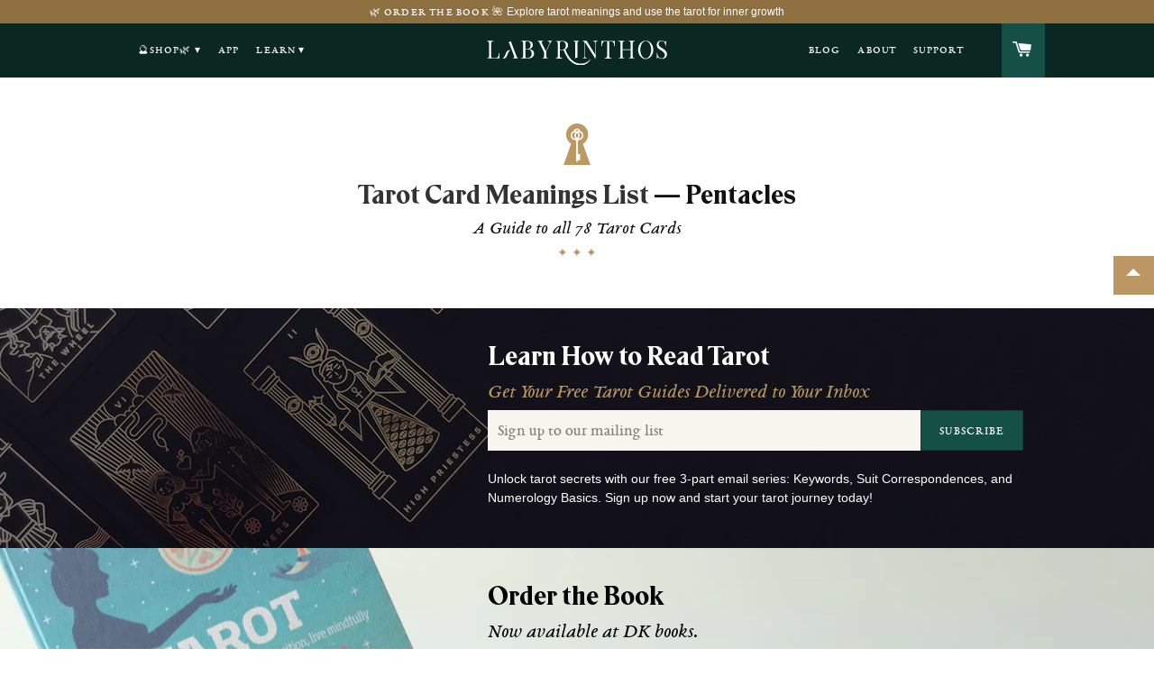

--- FILE ---
content_type: text/html; charset=utf-8
request_url: https://labyrinthos.co/blogs/tarot-card-meanings-list/tagged/pentacles
body_size: 30327
content:
<!doctype html>
<!--[if lt IE 7]><html class="no-js lt-ie9 lt-ie8 lt-ie7" lang="en"> <![endif]-->
<!--[if IE 7]><html class="no-js lt-ie9 lt-ie8" lang="en"> <![endif]-->
<!--[if IE 8]><html class="no-js lt-ie9" lang="en"> <![endif]-->
<!--[if IE 9 ]><html class="ie9 no-js" lang="en"> <![endif]-->
<!--[if (gt IE 9)|!(IE)]><!--> <html class="no-js" lang="en"> <!--<![endif]-->
<head>
  
<!-- Start of Judge.me Core -->
<link rel="dns-prefetch" href="https://cdn.judge.me/">
<script data-cfasync='false' class='jdgm-settings-script'>window.jdgmSettings={"pagination":5,"disable_web_reviews":true,"badge_no_review_text":"No reviews","badge_n_reviews_text":"{{ n }} review/reviews","badge_star_color":"#bb9863","hide_badge_preview_if_no_reviews":true,"badge_hide_text":false,"enforce_center_preview_badge":false,"widget_title":"Customer Reviews","widget_open_form_text":"Write a review","widget_close_form_text":"Cancel review","widget_refresh_page_text":"Refresh page","widget_summary_text":"Based on {{ number_of_reviews }} review/reviews","widget_no_review_text":"Be the first to write a review","widget_name_field_text":"Display name","widget_verified_name_field_text":"Verified Name (public)","widget_name_placeholder_text":"Display name","widget_required_field_error_text":"This field is required.","widget_email_field_text":"Email address","widget_verified_email_field_text":"Verified Email (private, can not be edited)","widget_email_placeholder_text":"Your email address","widget_email_field_error_text":"Please enter a valid email address.","widget_rating_field_text":"Rating","widget_review_title_field_text":"Review Title","widget_review_title_placeholder_text":"Give your review a title","widget_review_body_field_text":"Review content","widget_review_body_placeholder_text":"Start writing here...","widget_pictures_field_text":"Picture/Video (optional)","widget_submit_review_text":"Submit Review","widget_submit_verified_review_text":"Submit Verified Review","widget_submit_success_msg_with_auto_publish":"Thank you! Please refresh the page in a few moments to see your review. You can remove or edit your review by logging into \u003ca href='https://judge.me/login' target='_blank' rel='nofollow noopener'\u003eJudge.me\u003c/a\u003e","widget_submit_success_msg_no_auto_publish":"Thank you for submitting your review! Your review will be up shortly.","widget_show_default_reviews_out_of_total_text":"Showing {{ n_reviews_shown }} out of {{ n_reviews }} reviews.","widget_show_all_link_text":"Show all","widget_show_less_link_text":"Show less","widget_author_said_text":"{{ reviewer_name }} said:","widget_days_text":"{{ n }} days ago","widget_weeks_text":"{{ n }} week/weeks ago","widget_months_text":"{{ n }} month/months ago","widget_years_text":"{{ n }} year/years ago","widget_yesterday_text":"Yesterday","widget_today_text":"Today","widget_replied_text":"Tina G. replied:","widget_read_more_text":"Read more","widget_reviewer_name_as_initial":"last_initial","widget_rating_filter_color":"","widget_rating_filter_see_all_text":"See all reviews","widget_sorting_most_recent_text":"Most Recent","widget_sorting_highest_rating_text":"Highest Rating","widget_sorting_lowest_rating_text":"Lowest Rating","widget_sorting_with_pictures_text":"Only Pictures","widget_sorting_most_helpful_text":"Most Helpful","widget_open_question_form_text":"Ask a question","widget_reviews_subtab_text":"Reviews","widget_questions_subtab_text":"Questions","widget_question_label_text":"Question","widget_answer_label_text":"Answer","widget_question_placeholder_text":"Write your question here","widget_submit_question_text":"Submit Question","widget_question_submit_success_text":"Thank you for your question! We will notify you once it gets answered.","widget_star_color":"#bb9863","verified_badge_text":"Verified","verified_badge_bg_color":"","verified_badge_text_color":"","verified_badge_placement":"left-of-reviewer-name","widget_review_max_height":"","widget_hide_border":true,"widget_social_share":true,"widget_thumb":false,"widget_review_location_show":false,"widget_location_format":"country_iso_code","all_reviews_include_out_of_store_products":true,"all_reviews_out_of_store_text":"(Out of Stock)","all_reviews_pagination":100,"all_reviews_product_name_prefix_text":"about","enable_review_pictures":false,"enable_question_anwser":true,"widget_theme":"align","review_date_format":"mm/dd/yyyy","default_sort_method":"most-recent","widget_product_reviews_subtab_text":"Product Reviews","widget_shop_reviews_subtab_text":"Shop Reviews","widget_other_products_reviews_text":"Reviews for other products","widget_store_reviews_subtab_text":"Store reviews","widget_no_store_reviews_text":"This store hasn't received any reviews yet","widget_web_restriction_product_reviews_text":"This product hasn't received any reviews yet","widget_no_items_text":"No items found","widget_show_more_text":"Show more","widget_write_a_store_review_text":"Write a Store Review","widget_other_languages_heading":"Reviews in Other Languages","widget_translate_review_text":"Translate review to {{ language }}","widget_translating_review_text":"Translating...","widget_show_original_translation_text":"Show original ({{ language }})","widget_translate_review_failed_text":"Review couldn't be translated.","widget_translate_review_retry_text":"Retry","widget_translate_review_try_again_later_text":"Try again later","show_product_url_for_grouped_product":false,"widget_sorting_pictures_first_text":"Pictures First","show_pictures_on_all_rev_page_mobile":false,"show_pictures_on_all_rev_page_desktop":false,"floating_tab_hide_mobile_install_preference":false,"floating_tab_button_name":"★ Reviews","floating_tab_title":"Let customers speak for us","floating_tab_button_color":"","floating_tab_button_background_color":"","floating_tab_url":"","floating_tab_url_enabled":true,"floating_tab_tab_style":"text","all_reviews_text_badge_text":"Customers rate us {{ shop.metafields.judgeme.all_reviews_rating | round: 1 }}/5 based on {{ shop.metafields.judgeme.all_reviews_count }} reviews.","all_reviews_text_badge_text_branded_style":"{{ shop.metafields.judgeme.all_reviews_rating | round: 1 }} out of 5 stars based on {{ shop.metafields.judgeme.all_reviews_count }} reviews","is_all_reviews_text_badge_a_link":false,"show_stars_for_all_reviews_text_badge":false,"all_reviews_text_badge_url":"#bb9863","all_reviews_text_style":"text","all_reviews_text_color_style":"judgeme_brand_color","all_reviews_text_color":"#108474","all_reviews_text_show_jm_brand":true,"featured_carousel_show_header":false,"featured_carousel_title":"Let customers speak for us","testimonials_carousel_title":"Customers are saying","videos_carousel_title":"Real customer stories","cards_carousel_title":"Customers are saying","featured_carousel_count_text":"from {{ n }} reviews","featured_carousel_add_link_to_all_reviews_page":false,"featured_carousel_url":"#ffffff","featured_carousel_show_images":false,"featured_carousel_autoslide_interval":5,"featured_carousel_arrows_on_the_sides":false,"featured_carousel_height":250,"featured_carousel_width":80,"featured_carousel_image_size":0,"featured_carousel_image_height":250,"featured_carousel_arrow_color":"#eeeeee","verified_count_badge_style":"vintage","verified_count_badge_orientation":"horizontal","verified_count_badge_color_style":"judgeme_brand_color","verified_count_badge_color":"#108474","is_verified_count_badge_a_link":false,"verified_count_badge_url":"","verified_count_badge_show_jm_brand":true,"widget_rating_preset_default":5,"widget_first_sub_tab":"product-reviews","widget_show_histogram":false,"widget_histogram_use_custom_color":false,"widget_pagination_use_custom_color":false,"widget_star_use_custom_color":true,"widget_verified_badge_use_custom_color":false,"widget_write_review_use_custom_color":false,"picture_reminder_submit_button":"Upload Pictures","enable_review_videos":false,"mute_video_by_default":false,"widget_sorting_videos_first_text":"Videos First","widget_review_pending_text":"Pending","featured_carousel_items_for_large_screen":3,"social_share_options_order":"Facebook,Twitter,Pinterest","remove_microdata_snippet":false,"disable_json_ld":true,"enable_json_ld_products":false,"preview_badge_show_question_text":false,"preview_badge_no_question_text":"No questions","preview_badge_n_question_text":"{{ number_of_questions }} question/questions","qa_badge_show_icon":false,"qa_badge_position":"same-row","remove_judgeme_branding":true,"widget_add_search_bar":false,"widget_search_bar_placeholder":"Search","widget_sorting_verified_only_text":"Verified only","featured_carousel_theme":"aligned","featured_carousel_show_rating":true,"featured_carousel_show_title":true,"featured_carousel_show_body":true,"featured_carousel_show_date":false,"featured_carousel_show_reviewer":true,"featured_carousel_show_product":false,"featured_carousel_header_background_color":"#108474","featured_carousel_header_text_color":"#dadada","featured_carousel_name_product_separator":"reviewed","featured_carousel_full_star_background":"#108474","featured_carousel_empty_star_background":"#dadada","featured_carousel_vertical_theme_background":"#f9fafb","featured_carousel_verified_badge_enable":false,"featured_carousel_verified_badge_color":"#108474","featured_carousel_border_style":"round","featured_carousel_review_line_length_limit":3,"featured_carousel_more_reviews_button_text":"Read more reviews","featured_carousel_view_product_button_text":"View product","all_reviews_page_load_reviews_on":"scroll","all_reviews_page_load_more_text":"Load More Reviews","disable_fb_tab_reviews":false,"enable_ajax_cdn_cache":false,"widget_public_name_text":"displayed publicly like","default_reviewer_name":"John Smith","default_reviewer_name_has_non_latin":true,"widget_reviewer_anonymous":"Anonymous","medals_widget_title":"Judge.me Review Medals","medals_widget_background_color":"#f9fafb","medals_widget_position":"footer_all_pages","medals_widget_border_color":"#f9fafb","medals_widget_verified_text_position":"left","medals_widget_use_monochromatic_version":false,"medals_widget_elements_color":"#108474","show_reviewer_avatar":true,"widget_invalid_yt_video_url_error_text":"Not a YouTube video URL","widget_max_length_field_error_text":"Please enter no more than {0} characters.","widget_show_country_flag":false,"widget_show_collected_via_shop_app":true,"widget_verified_by_shop_badge_style":"light","widget_verified_by_shop_text":"Verified by Shop","widget_show_photo_gallery":false,"widget_load_with_code_splitting":true,"widget_ugc_install_preference":false,"widget_ugc_title":"Made by us, Shared by you","widget_ugc_subtitle":"Tag us to see your picture featured in our page","widget_ugc_arrows_color":"#ffffff","widget_ugc_primary_button_text":"Buy Now","widget_ugc_primary_button_background_color":"#108474","widget_ugc_primary_button_text_color":"#ffffff","widget_ugc_primary_button_border_width":"0","widget_ugc_primary_button_border_style":"none","widget_ugc_primary_button_border_color":"#108474","widget_ugc_primary_button_border_radius":"25","widget_ugc_secondary_button_text":"Load More","widget_ugc_secondary_button_background_color":"#ffffff","widget_ugc_secondary_button_text_color":"#108474","widget_ugc_secondary_button_border_width":"2","widget_ugc_secondary_button_border_style":"solid","widget_ugc_secondary_button_border_color":"#108474","widget_ugc_secondary_button_border_radius":"25","widget_ugc_reviews_button_text":"View Reviews","widget_ugc_reviews_button_background_color":"#ffffff","widget_ugc_reviews_button_text_color":"#108474","widget_ugc_reviews_button_border_width":"2","widget_ugc_reviews_button_border_style":"solid","widget_ugc_reviews_button_border_color":"#108474","widget_ugc_reviews_button_border_radius":"25","widget_ugc_reviews_button_link_to":"judgeme-reviews-page","widget_ugc_show_post_date":true,"widget_ugc_max_width":"800","widget_rating_metafield_value_type":true,"widget_primary_color":"#B89662","widget_enable_secondary_color":false,"widget_secondary_color":"#edf5f5","widget_summary_average_rating_text":"{{ average_rating }} out of 5","widget_media_grid_title":"Customer photos \u0026 videos","widget_media_grid_see_more_text":"See more","widget_round_style":false,"widget_show_product_medals":true,"widget_verified_by_judgeme_text":"Verified by Judge.me","widget_show_store_medals":true,"widget_verified_by_judgeme_text_in_store_medals":"Verified by Judge.me","widget_media_field_exceed_quantity_message":"Sorry, we can only accept {{ max_media }} for one review.","widget_media_field_exceed_limit_message":"{{ file_name }} is too large, please select a {{ media_type }} less than {{ size_limit }}MB.","widget_review_submitted_text":"Review Submitted!","widget_question_submitted_text":"Question Submitted!","widget_close_form_text_question":"Cancel","widget_write_your_answer_here_text":"Write your answer here","widget_enabled_branded_link":true,"widget_show_collected_by_judgeme":false,"widget_reviewer_name_color":"","widget_write_review_text_color":"","widget_write_review_bg_color":"","widget_collected_by_judgeme_text":"collected by Judge.me","widget_pagination_type":"standard","widget_load_more_text":"Load More","widget_load_more_color":"#108474","widget_full_review_text":"Full Review","widget_read_more_reviews_text":"Read More Reviews","widget_read_questions_text":"Read Questions","widget_questions_and_answers_text":"Questions \u0026 Answers","widget_verified_by_text":"Verified by","widget_verified_text":"Verified","widget_number_of_reviews_text":"{{ number_of_reviews }} reviews","widget_back_button_text":"Back","widget_next_button_text":"Next","widget_custom_forms_filter_button":"Filters","custom_forms_style":"vertical","widget_show_review_information":false,"how_reviews_are_collected":"How reviews are collected?","widget_show_review_keywords":false,"widget_gdpr_statement":"How we use your data: We'll only contact you about the review you left, and only if necessary. By submitting your review, you agree to Judge.me's \u003ca href='https://judge.me/terms' target='_blank' rel='nofollow noopener'\u003eterms\u003c/a\u003e, \u003ca href='https://judge.me/privacy' target='_blank' rel='nofollow noopener'\u003eprivacy\u003c/a\u003e and \u003ca href='https://judge.me/content-policy' target='_blank' rel='nofollow noopener'\u003econtent\u003c/a\u003e policies.","widget_multilingual_sorting_enabled":false,"widget_translate_review_content_enabled":false,"widget_translate_review_content_method":"manual","popup_widget_review_selection":"automatically_with_pictures","popup_widget_round_border_style":true,"popup_widget_show_title":true,"popup_widget_show_body":true,"popup_widget_show_reviewer":false,"popup_widget_show_product":true,"popup_widget_show_pictures":true,"popup_widget_use_review_picture":true,"popup_widget_show_on_home_page":true,"popup_widget_show_on_product_page":true,"popup_widget_show_on_collection_page":true,"popup_widget_show_on_cart_page":true,"popup_widget_position":"bottom_left","popup_widget_first_review_delay":5,"popup_widget_duration":5,"popup_widget_interval":5,"popup_widget_review_count":5,"popup_widget_hide_on_mobile":true,"review_snippet_widget_round_border_style":true,"review_snippet_widget_card_color":"#FFFFFF","review_snippet_widget_slider_arrows_background_color":"#FFFFFF","review_snippet_widget_slider_arrows_color":"#000000","review_snippet_widget_star_color":"#108474","show_product_variant":false,"all_reviews_product_variant_label_text":"Variant: ","widget_show_verified_branding":false,"widget_ai_summary_title":"Customers say","widget_ai_summary_disclaimer":"AI-powered review summary based on recent customer reviews","widget_show_ai_summary":false,"widget_show_ai_summary_bg":false,"widget_show_review_title_input":true,"redirect_reviewers_invited_via_email":"review_widget","request_store_review_after_product_review":false,"request_review_other_products_in_order":false,"review_form_color_scheme":"default","review_form_corner_style":"square","review_form_star_color":{},"review_form_text_color":"#333333","review_form_background_color":"#ffffff","review_form_field_background_color":"#fafafa","review_form_button_color":{},"review_form_button_text_color":"#ffffff","review_form_modal_overlay_color":"#000000","review_content_screen_title_text":"How would you rate this product?","review_content_introduction_text":"We would love it if you would share a bit about your experience.","store_review_form_title_text":"How would you rate this store?","store_review_form_introduction_text":"We would love it if you would share a bit about your experience.","show_review_guidance_text":true,"one_star_review_guidance_text":"Poor","five_star_review_guidance_text":"Great","customer_information_screen_title_text":"About you","customer_information_introduction_text":"Please tell us more about you.","custom_questions_screen_title_text":"Your experience in more detail","custom_questions_introduction_text":"Here are a few questions to help us understand more about your experience.","review_submitted_screen_title_text":"Thanks for your review!","review_submitted_screen_thank_you_text":"We are processing it and it will appear on the store soon.","review_submitted_screen_email_verification_text":"Please confirm your email by clicking the link we just sent you. This helps us keep reviews authentic.","review_submitted_request_store_review_text":"Would you like to share your experience of shopping with us?","review_submitted_review_other_products_text":"Would you like to review these products?","store_review_screen_title_text":"Would you like to share your experience of shopping with us?","store_review_introduction_text":"We value your feedback and use it to improve. Please share any thoughts or suggestions you have.","reviewer_media_screen_title_picture_text":"Share a picture","reviewer_media_introduction_picture_text":"Upload a photo to support your review.","reviewer_media_screen_title_video_text":"Share a video","reviewer_media_introduction_video_text":"Upload a video to support your review.","reviewer_media_screen_title_picture_or_video_text":"Share a picture or video","reviewer_media_introduction_picture_or_video_text":"Upload a photo or video to support your review.","reviewer_media_youtube_url_text":"Paste your Youtube URL here","advanced_settings_next_step_button_text":"Next","advanced_settings_close_review_button_text":"Close","modal_write_review_flow":false,"write_review_flow_required_text":"Required","write_review_flow_privacy_message_text":"We respect your privacy.","write_review_flow_anonymous_text":"Post review as anonymous","write_review_flow_visibility_text":"This won't be visible to other customers.","write_review_flow_multiple_selection_help_text":"Select as many as you like","write_review_flow_single_selection_help_text":"Select one option","write_review_flow_required_field_error_text":"This field is required","write_review_flow_invalid_email_error_text":"Please enter a valid email address","write_review_flow_max_length_error_text":"Max. {{ max_length }} characters.","write_review_flow_media_upload_text":"\u003cb\u003eClick to upload\u003c/b\u003e or drag and drop","write_review_flow_gdpr_statement":"We'll only contact you about your review if necessary. By submitting your review, you agree to our \u003ca href='https://judge.me/terms' target='_blank' rel='nofollow noopener'\u003eterms and conditions\u003c/a\u003e and \u003ca href='https://judge.me/privacy' target='_blank' rel='nofollow noopener'\u003eprivacy policy\u003c/a\u003e.","rating_only_reviews_enabled":false,"show_negative_reviews_help_screen":false,"new_review_flow_help_screen_rating_threshold":3,"negative_review_resolution_screen_title_text":"Tell us more","negative_review_resolution_text":"Your experience matters to us. If there were issues with your purchase, we're here to help. Feel free to reach out to us, we'd love the opportunity to make things right.","negative_review_resolution_button_text":"Contact us","negative_review_resolution_proceed_with_review_text":"Leave a review","negative_review_resolution_subject":"Issue with purchase from {{ shop_name }}.{{ order_name }}","preview_badge_collection_page_install_status":false,"widget_review_custom_css":"","preview_badge_custom_css":"","preview_badge_stars_count":"5-stars","featured_carousel_custom_css":"","floating_tab_custom_css":"","all_reviews_widget_custom_css":"","medals_widget_custom_css":"","verified_badge_custom_css":"","all_reviews_text_custom_css":"","transparency_badges_collected_via_store_invite":false,"transparency_badges_from_another_provider":false,"transparency_badges_collected_from_store_visitor":false,"transparency_badges_collected_by_verified_review_provider":false,"transparency_badges_earned_reward":false,"transparency_badges_collected_via_store_invite_text":"Review collected via store invitation","transparency_badges_from_another_provider_text":"Review collected from another provider","transparency_badges_collected_from_store_visitor_text":"Review collected from a store visitor","transparency_badges_written_in_google_text":"Review written in Google","transparency_badges_written_in_etsy_text":"Review written in Etsy","transparency_badges_written_in_shop_app_text":"Review written in Shop App","transparency_badges_earned_reward_text":"Review earned a reward for future purchase","product_review_widget_per_page":10,"widget_store_review_label_text":"Review about the store","checkout_comment_extension_title_on_product_page":"Customer Comments","checkout_comment_extension_num_latest_comment_show":5,"checkout_comment_extension_format":"name_and_timestamp","checkout_comment_customer_name":"last_initial","checkout_comment_comment_notification":true,"preview_badge_collection_page_install_preference":true,"preview_badge_home_page_install_preference":true,"preview_badge_product_page_install_preference":true,"review_widget_install_preference":"above-related","review_carousel_install_preference":true,"floating_reviews_tab_install_preference":"none","verified_reviews_count_badge_install_preference":true,"all_reviews_text_install_preference":false,"review_widget_best_location":true,"judgeme_medals_install_preference":false,"review_widget_revamp_enabled":false,"review_widget_qna_enabled":false,"review_widget_header_theme":"minimal","review_widget_widget_title_enabled":true,"review_widget_header_text_size":"medium","review_widget_header_text_weight":"regular","review_widget_average_rating_style":"compact","review_widget_bar_chart_enabled":true,"review_widget_bar_chart_type":"numbers","review_widget_bar_chart_style":"standard","review_widget_expanded_media_gallery_enabled":false,"review_widget_reviews_section_theme":"standard","review_widget_image_style":"thumbnails","review_widget_review_image_ratio":"square","review_widget_stars_size":"medium","review_widget_verified_badge":"standard_text","review_widget_review_title_text_size":"medium","review_widget_review_text_size":"medium","review_widget_review_text_length":"medium","review_widget_number_of_columns_desktop":3,"review_widget_carousel_transition_speed":5,"review_widget_custom_questions_answers_display":"always","review_widget_button_text_color":"#FFFFFF","review_widget_text_color":"#000000","review_widget_lighter_text_color":"#7B7B7B","review_widget_corner_styling":"soft","review_widget_review_word_singular":"review","review_widget_review_word_plural":"reviews","review_widget_voting_label":"Helpful?","review_widget_shop_reply_label":"Reply from {{ shop_name }}:","review_widget_filters_title":"Filters","qna_widget_question_word_singular":"Question","qna_widget_question_word_plural":"Questions","qna_widget_answer_reply_label":"Answer from {{ answerer_name }}:","qna_content_screen_title_text":"Ask a question about this product","qna_widget_question_required_field_error_text":"Please enter your question.","qna_widget_flow_gdpr_statement":"We'll only contact you about your question if necessary. By submitting your question, you agree to our \u003ca href='https://judge.me/terms' target='_blank' rel='nofollow noopener'\u003eterms and conditions\u003c/a\u003e and \u003ca href='https://judge.me/privacy' target='_blank' rel='nofollow noopener'\u003eprivacy policy\u003c/a\u003e.","qna_widget_question_submitted_text":"Thanks for your question!","qna_widget_close_form_text_question":"Close","qna_widget_question_submit_success_text":"We’ll notify you by email when your question is answered.","all_reviews_widget_v2025_enabled":false,"all_reviews_widget_v2025_header_theme":"default","all_reviews_widget_v2025_widget_title_enabled":true,"all_reviews_widget_v2025_header_text_size":"medium","all_reviews_widget_v2025_header_text_weight":"regular","all_reviews_widget_v2025_average_rating_style":"compact","all_reviews_widget_v2025_bar_chart_enabled":true,"all_reviews_widget_v2025_bar_chart_type":"numbers","all_reviews_widget_v2025_bar_chart_style":"standard","all_reviews_widget_v2025_expanded_media_gallery_enabled":false,"all_reviews_widget_v2025_show_store_medals":true,"all_reviews_widget_v2025_show_photo_gallery":true,"all_reviews_widget_v2025_show_review_keywords":false,"all_reviews_widget_v2025_show_ai_summary":false,"all_reviews_widget_v2025_show_ai_summary_bg":false,"all_reviews_widget_v2025_add_search_bar":false,"all_reviews_widget_v2025_default_sort_method":"most-recent","all_reviews_widget_v2025_reviews_per_page":10,"all_reviews_widget_v2025_reviews_section_theme":"default","all_reviews_widget_v2025_image_style":"thumbnails","all_reviews_widget_v2025_review_image_ratio":"square","all_reviews_widget_v2025_stars_size":"medium","all_reviews_widget_v2025_verified_badge":"bold_badge","all_reviews_widget_v2025_review_title_text_size":"medium","all_reviews_widget_v2025_review_text_size":"medium","all_reviews_widget_v2025_review_text_length":"medium","all_reviews_widget_v2025_number_of_columns_desktop":3,"all_reviews_widget_v2025_carousel_transition_speed":5,"all_reviews_widget_v2025_custom_questions_answers_display":"always","all_reviews_widget_v2025_show_product_variant":false,"all_reviews_widget_v2025_show_reviewer_avatar":true,"all_reviews_widget_v2025_reviewer_name_as_initial":"","all_reviews_widget_v2025_review_location_show":false,"all_reviews_widget_v2025_location_format":"","all_reviews_widget_v2025_show_country_flag":false,"all_reviews_widget_v2025_verified_by_shop_badge_style":"light","all_reviews_widget_v2025_social_share":false,"all_reviews_widget_v2025_social_share_options_order":"Facebook,Twitter,LinkedIn,Pinterest","all_reviews_widget_v2025_pagination_type":"standard","all_reviews_widget_v2025_button_text_color":"#FFFFFF","all_reviews_widget_v2025_text_color":"#000000","all_reviews_widget_v2025_lighter_text_color":"#7B7B7B","all_reviews_widget_v2025_corner_styling":"soft","all_reviews_widget_v2025_title":"Customer reviews","all_reviews_widget_v2025_ai_summary_title":"Customers say about this store","all_reviews_widget_v2025_no_review_text":"Be the first to write a review","platform":"shopify","branding_url":"https://app.judge.me/reviews","branding_text":"Powered by Judge.me","locale":"en","reply_name":"Labyrinthos","widget_version":"2.1","footer":true,"autopublish":false,"review_dates":true,"enable_custom_form":false,"shop_use_review_site":false,"shop_locale":"en","enable_multi_locales_translations":false,"show_review_title_input":true,"review_verification_email_status":"never","can_be_branded":false,"reply_name_text":"Tina G."};</script> <style class='jdgm-settings-style'>.jdgm-xx{left:0}:not(.jdgm-prev-badge__stars)>.jdgm-star{color:#bb9863}.jdgm-histogram .jdgm-star.jdgm-star{color:#bb9863}.jdgm-preview-badge .jdgm-star.jdgm-star{color:#bb9863}.jdgm-widget .jdgm-write-rev-link{display:none}.jdgm-widget .jdgm-rev-widg[data-number-of-reviews='0'] .jdgm-rev-widg__summary{display:none}.jdgm-prev-badge[data-average-rating='0.00']{display:none !important}.jdgm-widget.jdgm-all-reviews-widget,.jdgm-widget .jdgm-rev-widg{border:none;padding:0}.jdgm-author-fullname{display:none !important}.jdgm-author-all-initials{display:none !important}.jdgm-rev-widg__title{visibility:hidden}.jdgm-rev-widg__summary-text{visibility:hidden}.jdgm-prev-badge__text{visibility:hidden}.jdgm-rev__replier:before{content:'Tina G.'}.jdgm-rev__prod-link-prefix:before{content:'about'}.jdgm-rev__variant-label:before{content:'Variant: '}.jdgm-rev__out-of-store-text:before{content:'(Out of Stock)'}@media only screen and (min-width: 768px){.jdgm-rev__pics .jdgm-rev_all-rev-page-picture-separator,.jdgm-rev__pics .jdgm-rev__product-picture{display:none}}@media only screen and (max-width: 768px){.jdgm-rev__pics .jdgm-rev_all-rev-page-picture-separator,.jdgm-rev__pics .jdgm-rev__product-picture{display:none}}.jdgm-all-reviews-text[data-from-snippet="true"]{display:none !important}.jdgm-medals-section[data-from-snippet="true"]{display:none !important}.jdgm-ugc-media-wrapper[data-from-snippet="true"]{display:none !important}.jdgm-histogram{display:none !important}.jdgm-widget .jdgm-sort-dropdown-wrapper{margin-top:12px}.jdgm-rev__transparency-badge[data-badge-type="review_collected_via_store_invitation"]{display:none !important}.jdgm-rev__transparency-badge[data-badge-type="review_collected_from_another_provider"]{display:none !important}.jdgm-rev__transparency-badge[data-badge-type="review_collected_from_store_visitor"]{display:none !important}.jdgm-rev__transparency-badge[data-badge-type="review_written_in_etsy"]{display:none !important}.jdgm-rev__transparency-badge[data-badge-type="review_written_in_google_business"]{display:none !important}.jdgm-rev__transparency-badge[data-badge-type="review_written_in_shop_app"]{display:none !important}.jdgm-rev__transparency-badge[data-badge-type="review_earned_for_future_purchase"]{display:none !important}
</style> <style class='jdgm-settings-style'></style> <link id="judgeme_widget_align_css" rel="stylesheet" type="text/css" media="nope!" onload="this.media='all'" href="https://cdnwidget.judge.me/shopify_v2/align.css">

  
  
  
  <style class='jdgm-miracle-styles'>
  @-webkit-keyframes jdgm-spin{0%{-webkit-transform:rotate(0deg);-ms-transform:rotate(0deg);transform:rotate(0deg)}100%{-webkit-transform:rotate(359deg);-ms-transform:rotate(359deg);transform:rotate(359deg)}}@keyframes jdgm-spin{0%{-webkit-transform:rotate(0deg);-ms-transform:rotate(0deg);transform:rotate(0deg)}100%{-webkit-transform:rotate(359deg);-ms-transform:rotate(359deg);transform:rotate(359deg)}}@font-face{font-family:'JudgemeStar';src:url("[data-uri]") format("woff");font-weight:normal;font-style:normal}.jdgm-star{font-family:'JudgemeStar';display:inline !important;text-decoration:none !important;padding:0 4px 0 0 !important;margin:0 !important;font-weight:bold;opacity:1;-webkit-font-smoothing:antialiased;-moz-osx-font-smoothing:grayscale}.jdgm-star:hover{opacity:1}.jdgm-star:last-of-type{padding:0 !important}.jdgm-star.jdgm--on:before{content:"\e000"}.jdgm-star.jdgm--off:before{content:"\e001"}.jdgm-star.jdgm--half:before{content:"\e002"}.jdgm-widget *{margin:0;line-height:1.4;-webkit-box-sizing:border-box;-moz-box-sizing:border-box;box-sizing:border-box;-webkit-overflow-scrolling:touch}.jdgm-hidden{display:none !important;visibility:hidden !important}.jdgm-temp-hidden{display:none}.jdgm-spinner{width:40px;height:40px;margin:auto;border-radius:50%;border-top:2px solid #eee;border-right:2px solid #eee;border-bottom:2px solid #eee;border-left:2px solid #ccc;-webkit-animation:jdgm-spin 0.8s infinite linear;animation:jdgm-spin 0.8s infinite linear}.jdgm-prev-badge{display:block !important}

</style>


  
  
   


<script data-cfasync='false' class='jdgm-script'>
!function(e){window.jdgm=window.jdgm||{},jdgm.CDN_HOST="https://cdn.judge.me/",
jdgm.docReady=function(d){(e.attachEvent?"complete"===e.readyState:"loading"!==e.readyState)?
setTimeout(d,0):e.addEventListener("DOMContentLoaded",d)},jdgm.loadCSS=function(d,t,o,s){
!o&&jdgm.loadCSS.requestedUrls.indexOf(d)>=0||(jdgm.loadCSS.requestedUrls.push(d),
(s=e.createElement("link")).rel="stylesheet",s.class="jdgm-stylesheet",s.media="nope!",
s.href=d,s.onload=function(){this.media="all",t&&setTimeout(t)},e.body.appendChild(s))},
jdgm.loadCSS.requestedUrls=[],jdgm.docReady(function(){(window.jdgmLoadCSS||e.querySelectorAll(
".jdgm-widget, .jdgm-all-reviews-page").length>0)&&(jdgmSettings.widget_load_with_code_splitting?
parseFloat(jdgmSettings.widget_version)>=3?jdgm.loadCSS(jdgm.CDN_HOST+"widget_v3/base.css"):
jdgm.loadCSS(jdgm.CDN_HOST+"widget/base.css"):jdgm.loadCSS(jdgm.CDN_HOST+"shopify_v2.css"))})}(document);
</script>
<script async data-cfasync="false" type="text/javascript" src="https://cdn.judge.me/loader.js"></script>

<noscript><link rel="stylesheet" type="text/css" media="all" href="https://cdn.judge.me/shopify_v2.css"></noscript>
<!-- End of Judge.me Core -->


  <!-- Basic page needs ================================================== -->
  <meta charset="utf-8">
  <meta http-equiv="X-UA-Compatible" content="IE=edge,chrome=1">
  <meta name="p:domain_verify" content="61093fc0cb98560daf1b552e1cc23205"/>
  <meta name="google-adsense-account" content="ca-pub-1928421436726306">

  <link rel="shortcut icon" href="//labyrinthos.co/cdn/shop/t/25/assets/favicon.ico?v=28534899024821948471709912898" type="image/png" />

  <script async>(function(a,s,y,n,c,h,i,d,e){s.className+=' '+y;h.start=1*new Date;
  h.end=i=function(){s.className=s.className.replace(RegExp(' ?'+y),'')};
  (a[n]=a[n]||[]).hide=h;setTimeout(function(){i();h.end=null},c);h.timeout=c;
  })(window,document.documentElement,'async-hide','dataLayer',4000,
  {'GTM-WGBGRDB':true});</script>

  <!-- Title and description ================================================== -->
  <title>
  Tarot Card Meanings List - 78 Cards By Suit, Element, and Zodiac &ndash; Tagged &quot;pentacles&quot; &ndash; Labyrinthos
  </title>

  
  <meta name="description" content="A detailed list of all 78 tarot card meanings organized by suit, with short keywords. Find more details about each card in their own page.">
  

  
    <meta name="robots" content="index,follow">
  

  <!-- Helpers ================================================== -->
  <!-- /snippets/social-meta-tags.liquid -->


  <meta property="og:type" content="website">
  <meta property="og:title" content="Tarot Card Meanings List - 78 Cards By Suit, Element, and Zodiac">
  <meta property="og:url" content="https://labyrinthos.co/blogs/tarot-card-meanings-list/tagged/pentacles">
  
    <meta property="og:description" content="A detailed list of all 78 tarot card meanings organized by suit, with short keywords. Find more details about each card in their own page.">
  
  
    <meta property="og:image" content="http://labyrinthos.co/cdn/shop/t/25/assets/logo.png?v=92197997819353518551709912922">
    <meta property="og:image:secure_url" content="https://labyrinthos.co/cdn/shop/t/25/assets/logo.png?v=92197997819353518551709912922">
  

<meta property="og:site_name" content="Labyrinthos">



  <meta name="twitter:card" content="summary">


  <meta name="twitter:site" content="@labyrinthosco">



  <link rel="canonical" href="https://labyrinthos.co/blogs/tarot-card-meanings-list/tagged/pentacles">
  <meta name="viewport" content="width=device-width,initial-scale=1,shrink-to-fit=no">
  <meta name="theme-color" content="#0a2722">
  <link rel="preconnect" href="//cdn.shopify.com">
  <link rel="dns-prefetch" href="//cdn.shopify.com">
  <!-- CSS ================================================== -->
  <link rel="preload" href="//labyrinthos.co/cdn/shop/t/25/assets/EksellDisplaySmall.woff2?v=17550205796743683861709912897" as="font" type="font/woff2" crossorigin>
  <style type="text/css">
    @font-face{font-family:eksell;src:url('//labyrinthos.co/cdn/shop/t/25/assets/EksellDisplaySmall.woff2?v=17550205796743683861709912897') format('woff2'),url('//labyrinthos.co/cdn/shop/t/25/assets/EksellDisplaySmall.woff?v=181784920026606636851709912897') format('woff');font-weight:400;font-style:normal;font-display:swap}@font-face{font-family:eb_garamond;src:url('//labyrinthos.co/cdn/shop/t/25/assets/ebgaramond08-italic-webfont.woff2?v=103342375888482085191709912894') format('woff2'),url('//labyrinthos.co/cdn/shop/t/25/assets/ebgaramond08-italic-webfont.woff?v=83895219507609355471709912894') format('woff');font-weight:400;font-style:italic;font-display:swap}@font-face{font-family:eb_garamond;src:url('//labyrinthos.co/cdn/shop/t/25/assets/ebgaramond08-regular-webfont.woff2?v=164102055212695069351709912895') format('woff2'),url('//labyrinthos.co/cdn/shop/t/25/assets/ebgaramond08-regular-webfont.woff?v=88936702609923284811709912895') format('woff');font-weight:400;font-style:normal;font-display:swap}h1,h2{display:block;font-family:eksell;font-weight:400;text-rendering:optimizeLegibility}
  </style>
  <link href="//labyrinthos.co/cdn/shop/t/25/assets/timber.scss.css?v=2153964283909760421745340439" rel="preload" as="style">
  <link href="//labyrinthos.co/cdn/shop/t/25/assets/timber.scss.css?v=2153964283909760421745340439" rel="stylesheet" type="text/css" media="all" />
  <link href="//labyrinthos.co/cdn/shop/t/25/assets/theme.scss.css?v=136740147484575157891744587354" rel="preload" as="style">
  <link href="//labyrinthos.co/cdn/shop/t/25/assets/theme.scss.css?v=136740147484575157891744587354" rel="stylesheet" type="text/css" media="all" />

  

  <link rel="preload" href="//ajax.googleapis.com/ajax/libs/jquery/1.11.0/jquery.min.js" as="script">
  <script type="text/javascript" src="//ajax.googleapis.com/ajax/libs/jquery/1.11.0/jquery.min.js"></script>
  <script type="text/javascript" src="//labyrinthos.co/cdn/shop/t/25/assets/modernizr.min.js?v=21391054748206432451709912924"></script>

  <!-- Lazy Loading -->
  <script src="//labyrinthos.co/cdn/shop/t/25/assets/lazysizes.min.js?v=52017726365333097691709912918" async=""></script>
  <style>
  .lazyload,.lazyloading{opacity:0}.lazyloaded{opacity:1;transition:opacity .3s}
  </style>

  <!-- Ad Stuff -->
  
<!-- BEGIN app block: shopify://apps/clevertap/blocks/app-embed/2566991a-cd89-49d8-997d-74717582b9ed -->
  <!-- BEGIN app snippet: clevertap-variables --><script type="text/javascript">	
  const __wzrk_account_id = "658-9W6-ZK7Z";
	const __wzrk_region = "us1";
	const __wzrk_multi_cart_personalistion_enabled = true;
	const __wzrk_shopify_cart_id_key = "variant_id";
	const __wzrk_version = 3;
	const __wzrk_web_push_enabled = false;
	const __wzrk_webhook_enabled = "true";
	const __wzrk_variables = "shop_url,shop_domain,shop_email,shop_money_format,product_json,product_title,product_price,cart_json,cart_item_count,cart_total_price";
	const __wzrk_shop_url = "https://labyrinthos.co";
	const __wzrk_shop_domain = "labyrinthos.co";
	const __wzrk_shop_email = "faculty@labyrinthos.co";
	const __wzrk_shop_money_format = "${{amount}} USD";
	const __wzrk_shop_name ="Labyrinthos";
	const __wzrk_charged_currency = "USD";
	const __wzrk_customer_name = "";
	const __wzrk_customer_identity = "";
	const __wzrk_customer_email = "";
	const __wzrk_customer_phone = "";
	const __wzrk_useIp = false;
	const __wzrk_captureLatLong = false;

	

	

	

	

	window.clevertapApp = {
		config: {
			currency: 'USD',
			meta: {
				title: 'Tarot Card Meanings List - 78 Cards By Suit, Element, and Zodiac',
				template: 'blog.cards',
				url: 'https://labyrinthos.co/blogs/tarot-card-meanings-list/tagged/pentacles',
				type: 'blog',
			},
			routes: {
				customer: {
					account: '/account',
					login: 'https://labyrinthos.co/customer_authentication/redirect?locale=en&region_country=US',
					logout: '/account/logout',
					register: 'https://shopify.com/13250879/account?locale=en'
				},
				cart: {
					list: '/cart',
					add: '/cart/add',
					clear: '/cart/clear',
					update: '/cart/change',
					change: '/cart/change',
				}    
			}
		},
		discardedSDKEvents: 'Customer Logged In, Customer Registered, Page Browsed, Searched Product, Customer Logged Out'
  };

  

  

	clevertapApp.frame = {
		hide: function () {
			window.document.getElementById('clevertap-frame').style.display = 'none';
		}
  };

  if (localStorage) {
	  localStorage.setItem("WZRK_SHOP_INFO", "{ \"acct_id\": \"658-9W6-ZK7Z\", \"region\": \"us1\", \"webPushEnabled\": false, \"webhookEnabled\": \"true\"}");
  }
</script>

<style>
	#clevertap-frame{
		position: fixed;
		top: 0;
		left:0;
		width: 100%;
		height: 100%;
		z-index: 9999;
		min-width: 100vw;
	}
</style>
<!-- END app snippet -->

<!-- END app block --><script src="https://cdn.shopify.com/extensions/9927a938-6052-4bf0-b818-829c91ac998e/clevertap-51/assets/clevertap-shopify.js" type="text/javascript" defer="defer"></script>
<link href="https://monorail-edge.shopifysvc.com" rel="dns-prefetch">
<script>(function(){if ("sendBeacon" in navigator && "performance" in window) {try {var session_token_from_headers = performance.getEntriesByType('navigation')[0].serverTiming.find(x => x.name == '_s').description;} catch {var session_token_from_headers = undefined;}var session_cookie_matches = document.cookie.match(/_shopify_s=([^;]*)/);var session_token_from_cookie = session_cookie_matches && session_cookie_matches.length === 2 ? session_cookie_matches[1] : "";var session_token = session_token_from_headers || session_token_from_cookie || "";function handle_abandonment_event(e) {var entries = performance.getEntries().filter(function(entry) {return /monorail-edge.shopifysvc.com/.test(entry.name);});if (!window.abandonment_tracked && entries.length === 0) {window.abandonment_tracked = true;var currentMs = Date.now();var navigation_start = performance.timing.navigationStart;var payload = {shop_id: 13250879,url: window.location.href,navigation_start,duration: currentMs - navigation_start,session_token,page_type: "blog"};window.navigator.sendBeacon("https://monorail-edge.shopifysvc.com/v1/produce", JSON.stringify({schema_id: "online_store_buyer_site_abandonment/1.1",payload: payload,metadata: {event_created_at_ms: currentMs,event_sent_at_ms: currentMs}}));}}window.addEventListener('pagehide', handle_abandonment_event);}}());</script>
<script id="web-pixels-manager-setup">(function e(e,d,r,n,o){if(void 0===o&&(o={}),!Boolean(null===(a=null===(i=window.Shopify)||void 0===i?void 0:i.analytics)||void 0===a?void 0:a.replayQueue)){var i,a;window.Shopify=window.Shopify||{};var t=window.Shopify;t.analytics=t.analytics||{};var s=t.analytics;s.replayQueue=[],s.publish=function(e,d,r){return s.replayQueue.push([e,d,r]),!0};try{self.performance.mark("wpm:start")}catch(e){}var l=function(){var e={modern:/Edge?\/(1{2}[4-9]|1[2-9]\d|[2-9]\d{2}|\d{4,})\.\d+(\.\d+|)|Firefox\/(1{2}[4-9]|1[2-9]\d|[2-9]\d{2}|\d{4,})\.\d+(\.\d+|)|Chrom(ium|e)\/(9{2}|\d{3,})\.\d+(\.\d+|)|(Maci|X1{2}).+ Version\/(15\.\d+|(1[6-9]|[2-9]\d|\d{3,})\.\d+)([,.]\d+|)( \(\w+\)|)( Mobile\/\w+|) Safari\/|Chrome.+OPR\/(9{2}|\d{3,})\.\d+\.\d+|(CPU[ +]OS|iPhone[ +]OS|CPU[ +]iPhone|CPU IPhone OS|CPU iPad OS)[ +]+(15[._]\d+|(1[6-9]|[2-9]\d|\d{3,})[._]\d+)([._]\d+|)|Android:?[ /-](13[3-9]|1[4-9]\d|[2-9]\d{2}|\d{4,})(\.\d+|)(\.\d+|)|Android.+Firefox\/(13[5-9]|1[4-9]\d|[2-9]\d{2}|\d{4,})\.\d+(\.\d+|)|Android.+Chrom(ium|e)\/(13[3-9]|1[4-9]\d|[2-9]\d{2}|\d{4,})\.\d+(\.\d+|)|SamsungBrowser\/([2-9]\d|\d{3,})\.\d+/,legacy:/Edge?\/(1[6-9]|[2-9]\d|\d{3,})\.\d+(\.\d+|)|Firefox\/(5[4-9]|[6-9]\d|\d{3,})\.\d+(\.\d+|)|Chrom(ium|e)\/(5[1-9]|[6-9]\d|\d{3,})\.\d+(\.\d+|)([\d.]+$|.*Safari\/(?![\d.]+ Edge\/[\d.]+$))|(Maci|X1{2}).+ Version\/(10\.\d+|(1[1-9]|[2-9]\d|\d{3,})\.\d+)([,.]\d+|)( \(\w+\)|)( Mobile\/\w+|) Safari\/|Chrome.+OPR\/(3[89]|[4-9]\d|\d{3,})\.\d+\.\d+|(CPU[ +]OS|iPhone[ +]OS|CPU[ +]iPhone|CPU IPhone OS|CPU iPad OS)[ +]+(10[._]\d+|(1[1-9]|[2-9]\d|\d{3,})[._]\d+)([._]\d+|)|Android:?[ /-](13[3-9]|1[4-9]\d|[2-9]\d{2}|\d{4,})(\.\d+|)(\.\d+|)|Mobile Safari.+OPR\/([89]\d|\d{3,})\.\d+\.\d+|Android.+Firefox\/(13[5-9]|1[4-9]\d|[2-9]\d{2}|\d{4,})\.\d+(\.\d+|)|Android.+Chrom(ium|e)\/(13[3-9]|1[4-9]\d|[2-9]\d{2}|\d{4,})\.\d+(\.\d+|)|Android.+(UC? ?Browser|UCWEB|U3)[ /]?(15\.([5-9]|\d{2,})|(1[6-9]|[2-9]\d|\d{3,})\.\d+)\.\d+|SamsungBrowser\/(5\.\d+|([6-9]|\d{2,})\.\d+)|Android.+MQ{2}Browser\/(14(\.(9|\d{2,})|)|(1[5-9]|[2-9]\d|\d{3,})(\.\d+|))(\.\d+|)|K[Aa][Ii]OS\/(3\.\d+|([4-9]|\d{2,})\.\d+)(\.\d+|)/},d=e.modern,r=e.legacy,n=navigator.userAgent;return n.match(d)?"modern":n.match(r)?"legacy":"unknown"}(),u="modern"===l?"modern":"legacy",c=(null!=n?n:{modern:"",legacy:""})[u],f=function(e){return[e.baseUrl,"/wpm","/b",e.hashVersion,"modern"===e.buildTarget?"m":"l",".js"].join("")}({baseUrl:d,hashVersion:r,buildTarget:u}),m=function(e){var d=e.version,r=e.bundleTarget,n=e.surface,o=e.pageUrl,i=e.monorailEndpoint;return{emit:function(e){var a=e.status,t=e.errorMsg,s=(new Date).getTime(),l=JSON.stringify({metadata:{event_sent_at_ms:s},events:[{schema_id:"web_pixels_manager_load/3.1",payload:{version:d,bundle_target:r,page_url:o,status:a,surface:n,error_msg:t},metadata:{event_created_at_ms:s}}]});if(!i)return console&&console.warn&&console.warn("[Web Pixels Manager] No Monorail endpoint provided, skipping logging."),!1;try{return self.navigator.sendBeacon.bind(self.navigator)(i,l)}catch(e){}var u=new XMLHttpRequest;try{return u.open("POST",i,!0),u.setRequestHeader("Content-Type","text/plain"),u.send(l),!0}catch(e){return console&&console.warn&&console.warn("[Web Pixels Manager] Got an unhandled error while logging to Monorail."),!1}}}}({version:r,bundleTarget:l,surface:e.surface,pageUrl:self.location.href,monorailEndpoint:e.monorailEndpoint});try{o.browserTarget=l,function(e){var d=e.src,r=e.async,n=void 0===r||r,o=e.onload,i=e.onerror,a=e.sri,t=e.scriptDataAttributes,s=void 0===t?{}:t,l=document.createElement("script"),u=document.querySelector("head"),c=document.querySelector("body");if(l.async=n,l.src=d,a&&(l.integrity=a,l.crossOrigin="anonymous"),s)for(var f in s)if(Object.prototype.hasOwnProperty.call(s,f))try{l.dataset[f]=s[f]}catch(e){}if(o&&l.addEventListener("load",o),i&&l.addEventListener("error",i),u)u.appendChild(l);else{if(!c)throw new Error("Did not find a head or body element to append the script");c.appendChild(l)}}({src:f,async:!0,onload:function(){if(!function(){var e,d;return Boolean(null===(d=null===(e=window.Shopify)||void 0===e?void 0:e.analytics)||void 0===d?void 0:d.initialized)}()){var d=window.webPixelsManager.init(e)||void 0;if(d){var r=window.Shopify.analytics;r.replayQueue.forEach((function(e){var r=e[0],n=e[1],o=e[2];d.publishCustomEvent(r,n,o)})),r.replayQueue=[],r.publish=d.publishCustomEvent,r.visitor=d.visitor,r.initialized=!0}}},onerror:function(){return m.emit({status:"failed",errorMsg:"".concat(f," has failed to load")})},sri:function(e){var d=/^sha384-[A-Za-z0-9+/=]+$/;return"string"==typeof e&&d.test(e)}(c)?c:"",scriptDataAttributes:o}),m.emit({status:"loading"})}catch(e){m.emit({status:"failed",errorMsg:(null==e?void 0:e.message)||"Unknown error"})}}})({shopId: 13250879,storefrontBaseUrl: "https://labyrinthos.co",extensionsBaseUrl: "https://extensions.shopifycdn.com/cdn/shopifycloud/web-pixels-manager",monorailEndpoint: "https://monorail-edge.shopifysvc.com/unstable/produce_batch",surface: "storefront-renderer",enabledBetaFlags: ["2dca8a86","a0d5f9d2"],webPixelsConfigList: [{"id":"1343783216","configuration":"{\"webPixelName\":\"Judge.me\"}","eventPayloadVersion":"v1","runtimeContext":"STRICT","scriptVersion":"34ad157958823915625854214640f0bf","type":"APP","apiClientId":683015,"privacyPurposes":["ANALYTICS"],"dataSharingAdjustments":{"protectedCustomerApprovalScopes":["read_customer_email","read_customer_name","read_customer_personal_data","read_customer_phone"]}},{"id":"913047856","configuration":"{\"region\":\"us1\",\"targetDomain\":\"clevertap-prod.com\",\"accountId\":\"658-9W6-ZK7Z\",\"captureShippingPhoneNumber\":\"false\"}","eventPayloadVersion":"v1","runtimeContext":"STRICT","scriptVersion":"c7782865d6a83b2e7ef762e8df8ab501","type":"APP","apiClientId":1004310,"privacyPurposes":["ANALYTICS","MARKETING","SALE_OF_DATA"],"dataSharingAdjustments":{"protectedCustomerApprovalScopes":["read_customer_address","read_customer_email","read_customer_name","read_customer_personal_data","read_customer_phone"]}},{"id":"842694960","configuration":"{\"config\":\"{\\\"pixel_id\\\":\\\"G-PPE4ZEP83X\\\",\\\"target_country\\\":\\\"US\\\",\\\"gtag_events\\\":[{\\\"type\\\":\\\"begin_checkout\\\",\\\"action_label\\\":\\\"G-PPE4ZEP83X\\\"},{\\\"type\\\":\\\"search\\\",\\\"action_label\\\":\\\"G-PPE4ZEP83X\\\"},{\\\"type\\\":\\\"view_item\\\",\\\"action_label\\\":[\\\"G-PPE4ZEP83X\\\",\\\"MC-3TMSLQDTDP\\\"]},{\\\"type\\\":\\\"purchase\\\",\\\"action_label\\\":[\\\"G-PPE4ZEP83X\\\",\\\"MC-3TMSLQDTDP\\\"]},{\\\"type\\\":\\\"page_view\\\",\\\"action_label\\\":[\\\"G-PPE4ZEP83X\\\",\\\"MC-3TMSLQDTDP\\\"]},{\\\"type\\\":\\\"add_payment_info\\\",\\\"action_label\\\":\\\"G-PPE4ZEP83X\\\"},{\\\"type\\\":\\\"add_to_cart\\\",\\\"action_label\\\":\\\"G-PPE4ZEP83X\\\"}],\\\"enable_monitoring_mode\\\":false}\"}","eventPayloadVersion":"v1","runtimeContext":"OPEN","scriptVersion":"b2a88bafab3e21179ed38636efcd8a93","type":"APP","apiClientId":1780363,"privacyPurposes":[],"dataSharingAdjustments":{"protectedCustomerApprovalScopes":["read_customer_address","read_customer_email","read_customer_name","read_customer_personal_data","read_customer_phone"]}},{"id":"204505392","configuration":"{\"tagID\":\"2613129698990\"}","eventPayloadVersion":"v1","runtimeContext":"STRICT","scriptVersion":"18031546ee651571ed29edbe71a3550b","type":"APP","apiClientId":3009811,"privacyPurposes":["ANALYTICS","MARKETING","SALE_OF_DATA"],"dataSharingAdjustments":{"protectedCustomerApprovalScopes":["read_customer_address","read_customer_email","read_customer_name","read_customer_personal_data","read_customer_phone"]}},{"id":"shopify-app-pixel","configuration":"{}","eventPayloadVersion":"v1","runtimeContext":"STRICT","scriptVersion":"0450","apiClientId":"shopify-pixel","type":"APP","privacyPurposes":["ANALYTICS","MARKETING"]},{"id":"shopify-custom-pixel","eventPayloadVersion":"v1","runtimeContext":"LAX","scriptVersion":"0450","apiClientId":"shopify-pixel","type":"CUSTOM","privacyPurposes":["ANALYTICS","MARKETING"]}],isMerchantRequest: false,initData: {"shop":{"name":"Labyrinthos","paymentSettings":{"currencyCode":"USD"},"myshopifyDomain":"laby-test.myshopify.com","countryCode":"US","storefrontUrl":"https:\/\/labyrinthos.co"},"customer":null,"cart":null,"checkout":null,"productVariants":[],"purchasingCompany":null},},"https://labyrinthos.co/cdn","7cecd0b6w90c54c6cpe92089d5m57a67346",{"modern":"","legacy":""},{"shopId":"13250879","storefrontBaseUrl":"https:\/\/labyrinthos.co","extensionBaseUrl":"https:\/\/extensions.shopifycdn.com\/cdn\/shopifycloud\/web-pixels-manager","surface":"storefront-renderer","enabledBetaFlags":"[\"2dca8a86\", \"a0d5f9d2\"]","isMerchantRequest":"false","hashVersion":"7cecd0b6w90c54c6cpe92089d5m57a67346","publish":"custom","events":"[[\"page_viewed\",{}]]"});</script><script>
  window.ShopifyAnalytics = window.ShopifyAnalytics || {};
  window.ShopifyAnalytics.meta = window.ShopifyAnalytics.meta || {};
  window.ShopifyAnalytics.meta.currency = 'USD';
  var meta = {"page":{"pageType":"blog","resourceType":"blog","resourceId":93691342,"requestId":"593ce3fa-cd25-4454-ac45-61e7a24dfb2e-1768361453"}};
  for (var attr in meta) {
    window.ShopifyAnalytics.meta[attr] = meta[attr];
  }
</script>
<script class="analytics">
  (function () {
    var customDocumentWrite = function(content) {
      var jquery = null;

      if (window.jQuery) {
        jquery = window.jQuery;
      } else if (window.Checkout && window.Checkout.$) {
        jquery = window.Checkout.$;
      }

      if (jquery) {
        jquery('body').append(content);
      }
    };

    var hasLoggedConversion = function(token) {
      if (token) {
        return document.cookie.indexOf('loggedConversion=' + token) !== -1;
      }
      return false;
    }

    var setCookieIfConversion = function(token) {
      if (token) {
        var twoMonthsFromNow = new Date(Date.now());
        twoMonthsFromNow.setMonth(twoMonthsFromNow.getMonth() + 2);

        document.cookie = 'loggedConversion=' + token + '; expires=' + twoMonthsFromNow;
      }
    }

    var trekkie = window.ShopifyAnalytics.lib = window.trekkie = window.trekkie || [];
    if (trekkie.integrations) {
      return;
    }
    trekkie.methods = [
      'identify',
      'page',
      'ready',
      'track',
      'trackForm',
      'trackLink'
    ];
    trekkie.factory = function(method) {
      return function() {
        var args = Array.prototype.slice.call(arguments);
        args.unshift(method);
        trekkie.push(args);
        return trekkie;
      };
    };
    for (var i = 0; i < trekkie.methods.length; i++) {
      var key = trekkie.methods[i];
      trekkie[key] = trekkie.factory(key);
    }
    trekkie.load = function(config) {
      trekkie.config = config || {};
      trekkie.config.initialDocumentCookie = document.cookie;
      var first = document.getElementsByTagName('script')[0];
      var script = document.createElement('script');
      script.type = 'text/javascript';
      script.onerror = function(e) {
        var scriptFallback = document.createElement('script');
        scriptFallback.type = 'text/javascript';
        scriptFallback.onerror = function(error) {
                var Monorail = {
      produce: function produce(monorailDomain, schemaId, payload) {
        var currentMs = new Date().getTime();
        var event = {
          schema_id: schemaId,
          payload: payload,
          metadata: {
            event_created_at_ms: currentMs,
            event_sent_at_ms: currentMs
          }
        };
        return Monorail.sendRequest("https://" + monorailDomain + "/v1/produce", JSON.stringify(event));
      },
      sendRequest: function sendRequest(endpointUrl, payload) {
        // Try the sendBeacon API
        if (window && window.navigator && typeof window.navigator.sendBeacon === 'function' && typeof window.Blob === 'function' && !Monorail.isIos12()) {
          var blobData = new window.Blob([payload], {
            type: 'text/plain'
          });

          if (window.navigator.sendBeacon(endpointUrl, blobData)) {
            return true;
          } // sendBeacon was not successful

        } // XHR beacon

        var xhr = new XMLHttpRequest();

        try {
          xhr.open('POST', endpointUrl);
          xhr.setRequestHeader('Content-Type', 'text/plain');
          xhr.send(payload);
        } catch (e) {
          console.log(e);
        }

        return false;
      },
      isIos12: function isIos12() {
        return window.navigator.userAgent.lastIndexOf('iPhone; CPU iPhone OS 12_') !== -1 || window.navigator.userAgent.lastIndexOf('iPad; CPU OS 12_') !== -1;
      }
    };
    Monorail.produce('monorail-edge.shopifysvc.com',
      'trekkie_storefront_load_errors/1.1',
      {shop_id: 13250879,
      theme_id: 165816369456,
      app_name: "storefront",
      context_url: window.location.href,
      source_url: "//labyrinthos.co/cdn/s/trekkie.storefront.55c6279c31a6628627b2ba1c5ff367020da294e2.min.js"});

        };
        scriptFallback.async = true;
        scriptFallback.src = '//labyrinthos.co/cdn/s/trekkie.storefront.55c6279c31a6628627b2ba1c5ff367020da294e2.min.js';
        first.parentNode.insertBefore(scriptFallback, first);
      };
      script.async = true;
      script.src = '//labyrinthos.co/cdn/s/trekkie.storefront.55c6279c31a6628627b2ba1c5ff367020da294e2.min.js';
      first.parentNode.insertBefore(script, first);
    };
    trekkie.load(
      {"Trekkie":{"appName":"storefront","development":false,"defaultAttributes":{"shopId":13250879,"isMerchantRequest":null,"themeId":165816369456,"themeCityHash":"9078511639835438350","contentLanguage":"en","currency":"USD","eventMetadataId":"8f0fdbdd-4197-48f6-be3e-26693c2bd3d1"},"isServerSideCookieWritingEnabled":true,"monorailRegion":"shop_domain","enabledBetaFlags":["65f19447"]},"Session Attribution":{},"S2S":{"facebookCapiEnabled":false,"source":"trekkie-storefront-renderer","apiClientId":580111}}
    );

    var loaded = false;
    trekkie.ready(function() {
      if (loaded) return;
      loaded = true;

      window.ShopifyAnalytics.lib = window.trekkie;

      var originalDocumentWrite = document.write;
      document.write = customDocumentWrite;
      try { window.ShopifyAnalytics.merchantGoogleAnalytics.call(this); } catch(error) {};
      document.write = originalDocumentWrite;

      window.ShopifyAnalytics.lib.page(null,{"pageType":"blog","resourceType":"blog","resourceId":93691342,"requestId":"593ce3fa-cd25-4454-ac45-61e7a24dfb2e-1768361453","shopifyEmitted":true});

      var match = window.location.pathname.match(/checkouts\/(.+)\/(thank_you|post_purchase)/)
      var token = match? match[1]: undefined;
      if (!hasLoggedConversion(token)) {
        setCookieIfConversion(token);
        
      }
    });


        var eventsListenerScript = document.createElement('script');
        eventsListenerScript.async = true;
        eventsListenerScript.src = "//labyrinthos.co/cdn/shopifycloud/storefront/assets/shop_events_listener-3da45d37.js";
        document.getElementsByTagName('head')[0].appendChild(eventsListenerScript);

})();</script>
  <script>
  if (!window.ga || (window.ga && typeof window.ga !== 'function')) {
    window.ga = function ga() {
      (window.ga.q = window.ga.q || []).push(arguments);
      if (window.Shopify && window.Shopify.analytics && typeof window.Shopify.analytics.publish === 'function') {
        window.Shopify.analytics.publish("ga_stub_called", {}, {sendTo: "google_osp_migration"});
      }
      console.error("Shopify's Google Analytics stub called with:", Array.from(arguments), "\nSee https://help.shopify.com/manual/promoting-marketing/pixels/pixel-migration#google for more information.");
    };
    if (window.Shopify && window.Shopify.analytics && typeof window.Shopify.analytics.publish === 'function') {
      window.Shopify.analytics.publish("ga_stub_initialized", {}, {sendTo: "google_osp_migration"});
    }
  }
</script>
<script
  defer
  src="https://labyrinthos.co/cdn/shopifycloud/perf-kit/shopify-perf-kit-3.0.3.min.js"
  data-application="storefront-renderer"
  data-shop-id="13250879"
  data-render-region="gcp-us-central1"
  data-page-type="blog"
  data-theme-instance-id="165816369456"
  data-theme-name=""
  data-theme-version=""
  data-monorail-region="shop_domain"
  data-resource-timing-sampling-rate="10"
  data-shs="true"
  data-shs-beacon="true"
  data-shs-export-with-fetch="true"
  data-shs-logs-sample-rate="1"
  data-shs-beacon-endpoint="https://labyrinthos.co/api/collect"
></script>
</head>


<body id="tarot-card-meanings-list-78-cards-by-suit-element-and-zodiac" class="template-blog">

  <nav id="NavDrawer" class="drawer drawer--left">
    <div class="drawer__fixed-header">
      <div class="drawer__header">
        <div class="drawer__close drawer__close--left">
          <button type="button" class="icon-fallback-text drawer__close-button js-drawer-close">
            <span class="icon icon-x" aria-hidden="true"></span>
            <span class="fallback-text">Close menu</span>
          </button>
        </div>
      </div>
    </div>
    <div class="drawer__inner">
      <!-- /snippets/search-bar.liquid -->






<form action="/search" method="get" class="input-group search-bar search-bar--drawer" role="search">
  
  <input type="search" name="q" value="" placeholder="Search our store" class="input-group-field" aria-label="Search our store">
  <span class="input-group-btn">
    <button type="submit" class="btn--secondary icon-fallback-text">
      <span class="icon icon-search" aria-hidden="true"></span>
      <span class="fallback-text">Search</span>
    </button>
  </span>
</form>

      <ul class="mobile-nav">
        
          
          
            <li class="mobile-nav__item">
              <a href="/" class="mobile-nav__link">Home</a>
            </li>
          
        
          
          
            <li class="mobile-nav__item">
              <div class="mobile-nav__has-sublist">
                <a href="/collections/all" class="mobile-nav__link" id="Label-shop">Shop</a>
                <div class="mobile-nav__toggle">
                  <button type="button" class="mobile-nav__toggle-btn icon-fallback-text" data-aria-controls="Linklist-shop">
                    <span class="icon-fallback-text mobile-nav__toggle-open">
                      <span class="icon icon-plus" aria-hidden="true"></span>
                      <span class="fallback-text">Expand submenu</span>
                    </span>
                    <span class="icon-fallback-text mobile-nav__toggle-close">
                      <span class="icon icon-minus" aria-hidden="true"></span>
                      <span class="fallback-text">Collapse submenu</span>
                    </span>
                  </button>
                </div>
              </div>
              <ul class="mobile-nav__sublist" id="Linklist-shop" aria-labelledby="Label-shop">
                
                  <li class="mobile-nav__item">
                    <a href="/collections/tarot-decks-for-sale" class="mobile-nav__link">Tarot</a>
                  </li>
                
                  <li class="mobile-nav__item">
                    <a href="/collections/lenormand-cards" class="mobile-nav__link">Lenormand &amp; Oracle</a>
                  </li>
                
                  <li class="mobile-nav__item">
                    <a href="/collections/tarot-workbooks" class="mobile-nav__link">Tarot Workbooks</a>
                  </li>
                
                  <li class="mobile-nav__item">
                    <a href="/collections/tarot-cloths-and-altar-cloths-for-sale" class="mobile-nav__link">Altar Cloths &amp; More</a>
                  </li>
                
                  <li class="mobile-nav__item">
                    <a href="/collections/tarot-gift-sets" class="mobile-nav__link">Sets</a>
                  </li>
                
              </ul>
            </li>
          
        
          
          
            <li class="mobile-nav__item">
              <a href="https://app.labyrinthos.co/?utm_source=shop&utm_medium=nav&utm_campaign=mobile" class="mobile-nav__link">App</a>
            </li>
          
        
          
          
            <li class="mobile-nav__item mobile-nav__item--active">
              <div class="mobile-nav__has-sublist">
                <a href="/blogs/tarot-card-meanings-list" class="mobile-nav__link" id="Label-learn">Learn</a>
                <div class="mobile-nav__toggle">
                  <button type="button" class="mobile-nav__toggle-btn icon-fallback-text" data-aria-controls="Linklist-learn">
                    <span class="icon-fallback-text mobile-nav__toggle-open">
                      <span class="icon icon-plus" aria-hidden="true"></span>
                      <span class="fallback-text">Expand submenu</span>
                    </span>
                    <span class="icon-fallback-text mobile-nav__toggle-close">
                      <span class="icon icon-minus" aria-hidden="true"></span>
                      <span class="fallback-text">Collapse submenu</span>
                    </span>
                  </button>
                </div>
              </div>
              <ul class="mobile-nav__sublist" id="Linklist-learn" aria-labelledby="Label-learn">
                
                  <li class="mobile-nav__item mobile-nav__item--active">
                    <a href="/blogs/tarot-card-meanings-list" class="mobile-nav__link">Tarot Meanings List</a>
                  </li>
                
                  <li class="mobile-nav__item">
                    <a href="/blogs/lenormand-cards" class="mobile-nav__link">Lenormand Meanings List</a>
                  </li>
                
                  <li class="mobile-nav__item">
                    <a href="/pages/tarot-spreads-list" class="mobile-nav__link">Tarot Spreads</a>
                  </li>
                
                  <li class="mobile-nav__item">
                    <a href="/blogs/astrology-horoscope-zodiac-signs" class="mobile-nav__link">Astrology</a>
                  </li>
                
                  <li class="mobile-nav__item">
                    <a href="/blogs/elder-futhark-norse-runes-meanings-list" class="mobile-nav__link">Rune Meanings</a>
                  </li>
                
              </ul>
            </li>
          
        
          
          
            <li class="mobile-nav__item">
              <a href="/blogs/learn-tarot-with-labyrinthos-academy" class="mobile-nav__link">Blog</a>
            </li>
          
        
          
          
            <li class="mobile-nav__item">
              <a href="/pages/our-philosopy-about-us" class="mobile-nav__link">About</a>
            </li>
          
        
          
          
            <li class="mobile-nav__item">
              <div class="mobile-nav__has-sublist">
                <a href="/pages/shipping-returns" class="mobile-nav__link" id="Label-support">Support</a>
                <div class="mobile-nav__toggle">
                  <button type="button" class="mobile-nav__toggle-btn icon-fallback-text" data-aria-controls="Linklist-support">
                    <span class="icon-fallback-text mobile-nav__toggle-open">
                      <span class="icon icon-plus" aria-hidden="true"></span>
                      <span class="fallback-text">Expand submenu</span>
                    </span>
                    <span class="icon-fallback-text mobile-nav__toggle-close">
                      <span class="icon icon-minus" aria-hidden="true"></span>
                      <span class="fallback-text">Collapse submenu</span>
                    </span>
                  </button>
                </div>
              </div>
              <ul class="mobile-nav__sublist" id="Linklist-support" aria-labelledby="Label-support">
                
                  <li class="mobile-nav__item">
                    <a href="/pages/shipping-returns" class="mobile-nav__link">Support Center</a>
                  </li>
                
                  <li class="mobile-nav__item">
                    <a href="/pages/contact-us" class="mobile-nav__link">Contact Us</a>
                  </li>
                
              </ul>
            </li>
          
        

        <li class="mobile-nav__spacer"></li>

        
          
            <li class="mobile-nav__item mobile-nav__item--secondary">
              <a href="https://labyrinthos.co/customer_authentication/redirect?locale=en&amp;region_country=US" id="customer_login_link">Log In</a>
            </li>
            <li class="mobile-nav__item mobile-nav__item--secondary">
              <a href="https://shopify.com/13250879/account?locale=en" id="customer_register_link">Create Account</a>
            </li>
          
        

        <li class="mobile-nav__item mobile-nav__item--secondary">
          <a href="https://www.dk.com/us/book/9781465499387-tarot/" target="_blank">
            <img class="lazyload" src="[data-uri]" data-src="//labyrinthos.co/cdn/shop/t/25/assets/mobile-nav-promo.jpg?v=15372863713978862011709912923" alt="Labyrinthos: Tarot by Tina Gong DK Books">
          </a>
        </li>
      </ul>
    </div>
  </nav>

  <div id="CartDrawer" class="drawer drawer--right drawer--has-fixed-footer">
    <div class="drawer__fixed-header">
      <div class="drawer__header">
        <div class="drawer__title">Your cart</div>
        <div class="drawer__close">
          <button type="button" class="icon-fallback-text drawer__close-button js-drawer-close">
            <span class="icon icon-x" aria-hidden="true"></span>
            <span class="fallback-text">Close Cart</span>
          </button>
        </div>
      </div>
    </div>
    <div class="drawer__inner">
      <div id="CartContainer" class="drawer__cart"></div>
    </div>
  </div>

  








  <div id="PageContainer" class="is-moved-by-drawer">
    
      <a href="https://www.dk.com/us/book/9781465499387-tarot/" class="announcement gold">
        <span class="capsfont">🌿 Order the Book 🌺</span><br class="small--show medium--hide large--hide"/>
        Explore tarot meanings and use the tarot for inner growth<br>
      </a>
    

      <header class="site-header" role="banner">
        <div class="wrapper">
          <div class="grid--full">

            <div class="grid__item large--hide medium--one-third small--one-eighth site-nav--mobile">
              <button type="button" class="icon-fallback-text site-nav__link site-nav__link--icon js-drawer-open-left" aria-controls="NavDrawer">
                <span class="icon icon-hamburger" aria-hidden="true"></span>
                <span class="fallback-text">Site navigation</span>
              </button>
            </div>

            <div class="grid__item one-third small--hide medium--hide menu-left">
              
              <div class="subheader">
  
    
    <a class="title dropdown" href="/collections/all">🔮Shop🌿 ▾</a>
    <ul class="dropdown-menu">
        
            <li class="inline-block"><a href="/collections/tarot-decks-for-sale">Tarot Decks</a></li>
        
            <li class="inline-block"><a href="/collections/lenormand-cards">Lenormand Decks</a></li>
        
            <li class="inline-block"><a href="/collections/tarot-cloths-and-altar-cloths-for-sale">Altar Cloths & More</a></li>
        
            <li class="inline-block"><a href="/collections/tarot-workbooks">Workbooks</a></li>
        
            <li class="inline-block"><a href="/collections/tarot-gift-sets">Sets</a></li>
        
    </ul>
    
  
    
    <a class="title" href="https://app.labyrinthos.co/?utm_source=shop&utm_medium=nav&utm_campaign=header">App</a>
    
  
    
    <a class="title dropdown" href="/blogs/tarot-card-meanings-list">Learn ▾</a>
    <ul class="dropdown-menu">
        
            <li class="inline-block"><a href="/blogs/tarot-card-meanings-list">Tarot Meanings</a></li>
        
            <li class="inline-block"><a href="/blogs/lenormand-cards">Lenormand Meanings</a></li>
        
            <li class="inline-block"><a href="/pages/tarot-spreads-list">Tarot Spreads</a></li>
        
            <li class="inline-block"><a href="/blogs/astrology-horoscope-zodiac-signs">Astrology</a></li>
        
            <li class="inline-block"><a href="/blogs/elder-futhark-norse-runes-meanings-list">Rune Meanings</a></li>
        
    </ul>
    
  
</div>

            </div>

            <!-- Mobile nav center section -->
            <div class="grid__item large--one-third medium--one-third small--three-quarters text-center menu-center">
                <div class="h1 site-header__logo text-center" itemscope itemtype="http://schema.org/Organization">
                  <a href="https://labyrinthos.co" itemprop="url" class="site-header__logo-link">
                    <img src="//labyrinthos.co/cdn/shop/t/25/assets/labyrinthos-academy-tarot-supplies-witchcraft-school-classes-white-logo.svg?v=30717261790437675881709912916" alt="Labyrinthos: A Tarot School for Witches and Wizards" itemprop="logo" width="200" height="26.6">
                  </a>
                </div>
            </div>
            <!-- End mobile nav center section -->

            <div class="grid__item large--one-third medium--one-third small--one-eighth text-right">
              <div class="small--hide medium--hide inline-block menu-right">
                
                <div class="subheader">
  
    
    <a class="title" href="/blogs/learn-tarot-with-labyrinthos-academy">Blog</a>
    
  
    
    <a class="title" href="/pages/our-philosopy-about-us">About</a>
    
  
    
    <a class="title" href="/pages/shipping-returns">Support</a>
    
  
</div>

              </div>

              <a href="/cart" class="site-nav--mobile site-nav__link site-nav__link--icon cart-link js-drawer-open-right right" aria-controls="CartDrawer">
                <span class="icon-fallback-text">
                  <span class="icon icon-cart" aria-hidden="true"></span>
                  <span class="fallback-text">Cart</span>
                </span>
                <span class="cart-link__bubble"></span>
              </a>
            </div>
          </div>
        </div>
      </header>
    </div>

    <main class="main-content" role="main">
      <div class="wrapper">
        


<!-- /templates/blog.liquid -->
<div class="tarot-list">
  <hr class="hr--clear hr--small"/>
  <header class="section-header text-center">
    <img alt="Labyrinthos Academy Crest: Tarot for Health, Wellness and Psychological Balance" class="lazyload text-center crest" src="[data-uri]" data-expand="-10" data-src="//labyrinthos.co/cdn/shop/t/25/assets/labyrinthos-crest.svg?v=21567082351621734841709912916" width="23" height="46">
    <h1>
      
        <a href="/blogs/tarot-card-meanings-list" title="">Tarot Card Meanings List</a> &mdash; Pentacles
      
    </h1>
    <h2 class="text-center">A Guide to all 78 Tarot Cards</h2>
  </header>

  <hr class="hr--small hr--clear">
  

  

  
<div class="lazyload grid--no-gutter banner full-width color-bg dark overlay light-text" src="[data-uri]" data-bg="//labyrinthos.co/cdn/shop/t/25/assets/product-feat-golden-thread-tarot-second-edition-modern-tarot-deck_1500x.jpg?v=48904691796631636981709912937">
    <div class="wrapper">
        <div class="grid__item large--three-fifths medium--three-fifths push--large--two-fifths push--medium--two-fifths">
            <h1>Learn How to Read Tarot</h1>
            <h2 class="gold h3">Get Your Free Tarot Guides Delivered to Your Inbox</h2>
            
            
            
  <form method="post" action="/contact#contact_form" id="contact_form" accept-charset="UTF-8" class="contact-form"><input type="hidden" name="form_type" value="customer" /><input type="hidden" name="utf8" value="✓" />
    
    
      <!-- This section works but not embedded stuff. Pulls correct freebies from what I can tell. -->
      
      <label for="Email" class="newsletter__label hidden-label">Sign up to our mailing list</label>
      <input type="hidden" name="contact[tags]" value="newsletter">
      <div class="newsletter--form">
        <div class="input-group">
          <input type="email" value="" placeholder="Sign up to our mailing list" name="contact[email]" id="Email-tarot" class="input-group-field newsletter__input" autocorrect="off" autocapitalize="off">
          <span class="input-group-btn">
            <button type="submit" class="btn newsletter__submit" name="commit" onclick="this.disabled = true;" aria-label="Subscribe" id="Submit-tarot">
              <span class="newsletter__submit-text--large">Subscribe</span>
              <span class="newsletter__submit-text--small">
                <span class="icon icon-arrow-right" aria-hidden="true"></span>
              </span>
            </button>
          </span>
        </div>
        <!-- End clevertap section -->
      </div>
    
  </form>


<script>
  document.addEventListener('DOMContentLoaded', function () {
    const formSubmitButton = document.getElementById('Submit-tarot');
    const emailInput = document.getElementById('Email-tarot');

    if (formSubmitButton) {
      formSubmitButton.addEventListener('click', function (event) {
        event.preventDefault(); // Prevent default form submission behavior

        const email = emailInput.value.trim();
        if (!email) {
          alert('Please enter a valid email address.');
          this.disabled = false;
          return;
        }

        // CleverTap integration
        if (typeof clevertap !== 'undefined' && clevertap.onUserLogin) {
          clevertap.onUserLogin.push({
            'Site': {
              'Email': email,
              'MSG-email': true,
              'freebie-tarot': true,
            },
          });
          clevertap.event.push("freebie-tarot");
          console.log('freebie-tarot', email);
          // Optional: Display a success message or redirect
          alert('Thank you for subscribing! Please check your emails as well as spam.');
          this.disabled = true;
        } else {
          console.error('CleverTap is not defined.');
          alert('Error: CleverTap integration failed.');
        }
      });
    }
  });
</script>

            <p><br>Unlock tarot secrets with our free 3-part email series: Keywords, Suit Correspondences, and Numerology Basics. Sign up now and start your tarot journey today!</p>
        </div>
    </div>
</div>



  

  
  
<div class="lazyload banner grid--no-gutter full-width color-bg grey green book" src="[data-uri]" data-bg="//labyrinthos.co/cdn/shop/t/25/assets/product-feat-tarot-tina-gong-published-by-dk-books-us.jpg?v=42591340316169034041709912942">
    <div class="wrapper">
      <div class="grid__item large--three-fifths medium--three-fifths push--large--two-fifths push--medium--two-fifths">
          <h1>Order the Book</h1>
          <h2 class="h3">Now available at DK books.</h2>
          <p>With all tarot meanings and more, this book is a comprehensive guide on using tarot for introspection, self-understanding and inner growth. Explore how tarot can help you slow down and reconnect with your innermost self.</p>
          <a class="btn" href="https://www.dk.com/us/book/9781465499387-tarot/" target="_blank">Order at DK Books</a>
        </div>
    </div>
</div>



  

  

  
  <div id="pentacles">
    <div class="full-width light-text purple text-center color-bg">
      <div class="wrapper">
          <section class="suit">
            <div class="section-subheader">
              <h2 class="h1 text-center gold">Suit of Pentacles</h2>
              <h3>nature, body, material world, stability</h3>
            </div>
            <hr class="hr--small hr--clear">

            <div class="grid">
              <article class="grid__item large--two-thirds push--large--one-sixth">
                <p>The pentacles is the suit of all things worldly and material. Though we will immediately think of the pentacles as relating to financial matters, we also can understand them as being associated with <strong>security, stability, nature, health, and prosperity.</strong> The pentacles are of <strong>earth</strong> element. When we see pentacles show up in a reading, they are usually concerned with your long term future, career, generosity, your household, business investments and your feelings of sensuality. The negative side of the pentacles show up as greed, jealousy, miserliness, and unbridled ambition at the cost of all else.</p>
                <a class="btn btn--clear margin-vertical" href="/blogs/tarot-card-meanings-list/the-suit-of-pentacles-tarot-card-meanings" title="Learn More about the Suit of Pentacles">🪙 Learn More about the Suit of Pentacles →</a>
              </article>
            </div>
          </section>
      </div>
    </div>
  </div>
  <div class="grid cards">
    
      
        




<div class="grid__item large--one-quarter medium--one-third small--one-half text-center">
  <div class="card">
    <a class="card__img" href="/blogs/tarot-card-meanings-list/ace-of-pentacles-meaning-tarot-card-meanings">
      <img class="lazyload" src="[data-uri]" data-expand="-10" data-src="//labyrinthos.co/cdn/shop/articles/tarot-card-meanings-cheat-sheet-suit-pentacles-ace-of-pentacles_a12ddd1a-9779-4c9f-ba2d-559b2a512407_350x500_crop_center.png?v=1746463686" alt="Ace of Pentacles Meaning - Tarot Card Meanings" width="350" height="500">
    </a>
    <div class="card__meta text-center">
      <h3>Ace of Pentacles Meaning </h3>
    </div>
    <a href="/blogs/tarot-card-meanings-list/ace-of-pentacles-meaning-tarot-card-meanings" class="card__meta-hover" aria-label="Read Ace of Pentacles Meaning "></a>
  </div>
  <div class="keywords">
    <p>
      <span class="gold">✦&nbsp;&nbsp;✦&nbsp;&nbsp;✦</span>
      <strong>Upright: </strong>opportunity, prosperity, new venture
      <strong>Reversed: </strong>lost opportunity, missed chance, bad investment
      <a href="/blogs/tarot-card-meanings-list/ace-of-pentacles-meaning-tarot-card-meanings" class="gold capsfont small">Full Tarot Meaning</a>
    </p>
  </div>
</div>



      
    
      
        




<div class="grid__item large--one-quarter medium--one-third small--one-half text-center">
  <div class="card">
    <a class="card__img" href="/blogs/tarot-card-meanings-list/two-of-pentacles-meaning-tarot-card-meanings">
      <img class="lazyload" src="[data-uri]" data-expand="-10" data-src="//labyrinthos.co/cdn/shop/articles/tarot-card-meanings-cheat-sheet-suit-pentacles-two-of-pentacles_ee720863-2f3e-4096-8fcf-a3153b9e9ebc_350x500_crop_center.png?v=1746463700" alt="Two of Pentacles Meaning - Tarot Card Meanings" width="350" height="500">
    </a>
    <div class="card__meta text-center">
      <h3>Two of Pentacles Meaning </h3>
    </div>
    <a href="/blogs/tarot-card-meanings-list/two-of-pentacles-meaning-tarot-card-meanings" class="card__meta-hover" aria-label="Read Two of Pentacles Meaning "></a>
  </div>
  <div class="keywords">
    <p>
      <span class="gold">✦&nbsp;&nbsp;✦&nbsp;&nbsp;✦</span>
      <strong>Upright: </strong>balancing decisions, priorities, adapting to change
      <strong>Reversed: </strong>loss of balance, disorganized, overwhelmed
      <a href="/blogs/tarot-card-meanings-list/two-of-pentacles-meaning-tarot-card-meanings" class="gold capsfont small">Full Tarot Meaning</a>
    </p>
  </div>
</div>



      
    
      
        




<div class="grid__item large--one-quarter medium--one-third small--one-half text-center">
  <div class="card">
    <a class="card__img" href="/blogs/tarot-card-meanings-list/three-of-pentacles-meaning-tarot-card-meanings">
      <img class="lazyload" src="[data-uri]" data-expand="-10" data-src="//labyrinthos.co/cdn/shop/articles/tarot-card-meanings-cheat-sheet-suit-pentacles-three-of-pentacles_45237693-3d22-428c-afd2-e93eee3402cf_350x500_crop_center.png?v=1746463711" alt="Three of Pentacles Meaning - Tarot Card Meanings" width="350" height="500">
    </a>
    <div class="card__meta text-center">
      <h3>Three of Pentacles Meaning </h3>
    </div>
    <a href="/blogs/tarot-card-meanings-list/three-of-pentacles-meaning-tarot-card-meanings" class="card__meta-hover" aria-label="Read Three of Pentacles Meaning "></a>
  </div>
  <div class="keywords">
    <p>
      <span class="gold">✦&nbsp;&nbsp;✦&nbsp;&nbsp;✦</span>
      <strong>Upright: </strong>teamwork, collaboration, building
      <strong>Reversed: </strong>lack of teamwork, disorganized, group conflict
      <a href="/blogs/tarot-card-meanings-list/three-of-pentacles-meaning-tarot-card-meanings" class="gold capsfont small">Full Tarot Meaning</a>
    </p>
  </div>
</div>



      
    
      
        




<div class="grid__item large--one-quarter medium--one-third small--one-half text-center">
  <div class="card">
    <a class="card__img" href="/blogs/tarot-card-meanings-list/four-of-pentacles-meaning-tarot-card-meanings">
      <img class="lazyload" src="[data-uri]" data-expand="-10" data-src="//labyrinthos.co/cdn/shop/articles/tarot-card-meanings-cheat-sheet-suit-pentacles-four-of-pentacles_f7108fee-1ea5-4a75-8e80-162e5fb43ac5_350x500_crop_center.png?v=1746463722" alt="Four of Pentacles Meaning - Tarot Card Meanings" width="350" height="500">
    </a>
    <div class="card__meta text-center">
      <h3>Four of Pentacles Meaning </h3>
    </div>
    <a href="/blogs/tarot-card-meanings-list/four-of-pentacles-meaning-tarot-card-meanings" class="card__meta-hover" aria-label="Read Four of Pentacles Meaning "></a>
  </div>
  <div class="keywords">
    <p>
      <span class="gold">✦&nbsp;&nbsp;✦&nbsp;&nbsp;✦</span>
      <strong>Upright: </strong>conservation, frugality, security
      <strong>Reversed: </strong>greediness, stinginess, possessiveness
      <a href="/blogs/tarot-card-meanings-list/four-of-pentacles-meaning-tarot-card-meanings" class="gold capsfont small">Full Tarot Meaning</a>
    </p>
  </div>
</div>



      
    
      
        




<div class="grid__item large--one-quarter medium--one-third small--one-half text-center">
  <div class="card">
    <a class="card__img" href="/blogs/tarot-card-meanings-list/five-of-pentacles-meaning-tarot-card-meanings">
      <img class="lazyload" src="[data-uri]" data-expand="-10" data-src="//labyrinthos.co/cdn/shop/articles/tarot-card-meanings-cheat-sheet-suit-pentacles-five-of-pentacles_c159d64f-0042-49be-8979-6403041b52e8_350x500_crop_center.png?v=1746463732" alt="Five of Pentacles Meaning - Tarot Card Meanings" width="350" height="500">
    </a>
    <div class="card__meta text-center">
      <h3>Five of Pentacles Meaning </h3>
    </div>
    <a href="/blogs/tarot-card-meanings-list/five-of-pentacles-meaning-tarot-card-meanings" class="card__meta-hover" aria-label="Read Five of Pentacles Meaning "></a>
  </div>
  <div class="keywords">
    <p>
      <span class="gold">✦&nbsp;&nbsp;✦&nbsp;&nbsp;✦</span>
      <strong>Upright: </strong>need, poverty, insecurity
      <strong>Reversed: </strong>recovery, charity, improvement
      <a href="/blogs/tarot-card-meanings-list/five-of-pentacles-meaning-tarot-card-meanings" class="gold capsfont small">Full Tarot Meaning</a>
    </p>
  </div>
</div>



      
    
      
        




<div class="grid__item large--one-quarter medium--one-third small--one-half text-center">
  <div class="card">
    <a class="card__img" href="/blogs/tarot-card-meanings-list/six-of-pentacles-meaning-tarot-card-meanings">
      <img class="lazyload" src="[data-uri]" data-expand="-10" data-src="//labyrinthos.co/cdn/shop/articles/tarot-card-meanings-cheat-sheet-suit-pentacles-six-of-pentacles_617950a9-85af-47a1-8ee6-33d49a2df281_350x500_crop_center.png?v=1746463744" alt="Six of Pentacles Meaning - Tarot Card Meanings" width="350" height="500">
    </a>
    <div class="card__meta text-center">
      <h3>Six of Pentacles Meaning </h3>
    </div>
    <a href="/blogs/tarot-card-meanings-list/six-of-pentacles-meaning-tarot-card-meanings" class="card__meta-hover" aria-label="Read Six of Pentacles Meaning "></a>
  </div>
  <div class="keywords">
    <p>
      <span class="gold">✦&nbsp;&nbsp;✦&nbsp;&nbsp;✦</span>
      <strong>Upright: </strong>charity, generosity, sharing
      <strong>Reversed: </strong>strings attached, stinginess, power and domination
      <a href="/blogs/tarot-card-meanings-list/six-of-pentacles-meaning-tarot-card-meanings" class="gold capsfont small">Full Tarot Meaning</a>
    </p>
  </div>
</div>



      
    
      
        




<div class="grid__item large--one-quarter medium--one-third small--one-half text-center">
  <div class="card">
    <a class="card__img" href="/blogs/tarot-card-meanings-list/seven-of-pentacles-meaning-tarot-card-meanings">
      <img class="lazyload" src="[data-uri]" data-expand="-10" data-src="//labyrinthos.co/cdn/shop/articles/tarot-card-meanings-cheat-sheet-suit-pentacles-seven-of-pentacles_77857208-7863-4f28-8cd9-725be007a2de_350x500_crop_center.png?v=1746463754" alt="Seven of Pentacles Meaning - Tarot Card Meanings" width="350" height="500">
    </a>
    <div class="card__meta text-center">
      <h3>Seven of Pentacles Meaning </h3>
    </div>
    <a href="/blogs/tarot-card-meanings-list/seven-of-pentacles-meaning-tarot-card-meanings" class="card__meta-hover" aria-label="Read Seven of Pentacles Meaning "></a>
  </div>
  <div class="keywords">
    <p>
      <span class="gold">✦&nbsp;&nbsp;✦&nbsp;&nbsp;✦</span>
      <strong>Upright: </strong>hard work, perseverance, diligence
      <strong>Reversed: </strong>work without results, distractions, lack of rewards
      <a href="/blogs/tarot-card-meanings-list/seven-of-pentacles-meaning-tarot-card-meanings" class="gold capsfont small">Full Tarot Meaning</a>
    </p>
  </div>
</div>



      
    
      
        




<div class="grid__item large--one-quarter medium--one-third small--one-half text-center">
  <div class="card">
    <a class="card__img" href="/blogs/tarot-card-meanings-list/eight-of-pentacles-meaning-tarot-card-meanings">
      <img class="lazyload" src="[data-uri]" data-expand="-10" data-src="//labyrinthos.co/cdn/shop/articles/tarot-card-meanings-cheat-sheet-suit-pentacles-eight-of-pentacles_91804b4d-3687-48f9-a4ca-93ac81f5f9b7_350x500_crop_center.png?v=1746463771" alt="Eight of Pentacles Meaning - Tarot Card Meanings" width="350" height="500">
    </a>
    <div class="card__meta text-center">
      <h3>Eight of Pentacles Meaning </h3>
    </div>
    <a href="/blogs/tarot-card-meanings-list/eight-of-pentacles-meaning-tarot-card-meanings" class="card__meta-hover" aria-label="Read Eight of Pentacles Meaning "></a>
  </div>
  <div class="keywords">
    <p>
      <span class="gold">✦&nbsp;&nbsp;✦&nbsp;&nbsp;✦</span>
      <strong>Upright: </strong>apprenticeship, passion, high standards
      <strong>Reversed: </strong>lack of passion, uninspired, no motivation
      <a href="/blogs/tarot-card-meanings-list/eight-of-pentacles-meaning-tarot-card-meanings" class="gold capsfont small">Full Tarot Meaning</a>
    </p>
  </div>
</div>



      
    
      
        




<div class="grid__item large--one-quarter medium--one-third small--one-half text-center">
  <div class="card">
    <a class="card__img" href="/blogs/tarot-card-meanings-list/nine-of-pentacles-meaning-tarot-card-meanings">
      <img class="lazyload" src="[data-uri]" data-expand="-10" data-src="//labyrinthos.co/cdn/shop/articles/tarot-card-meanings-cheat-sheet-suit-pentacles-nine-of-pentacles_5fcd5493-2840-4fd7-b8c5-d6c7ba7da36a_350x500_crop_center.png?v=1746463782" alt="Nine of Pentacles Meaning - Tarot Card Meanings" width="350" height="500">
    </a>
    <div class="card__meta text-center">
      <h3>Nine of Pentacles Meaning </h3>
    </div>
    <a href="/blogs/tarot-card-meanings-list/nine-of-pentacles-meaning-tarot-card-meanings" class="card__meta-hover" aria-label="Read Nine of Pentacles Meaning "></a>
  </div>
  <div class="keywords">
    <p>
      <span class="gold">✦&nbsp;&nbsp;✦&nbsp;&nbsp;✦</span>
      <strong>Upright: </strong>fruits of labor, rewards, luxury
      <strong>Reversed: </strong>reckless spending, living beyond means, false success
      <a href="/blogs/tarot-card-meanings-list/nine-of-pentacles-meaning-tarot-card-meanings" class="gold capsfont small">Full Tarot Meaning</a>
    </p>
  </div>
</div>



      
    
      
        




<div class="grid__item large--one-quarter medium--one-third small--one-half text-center">
  <div class="card">
    <a class="card__img" href="/blogs/tarot-card-meanings-list/ten-of-pentacles-meaning-tarot-card-meanings">
      <img class="lazyload" src="[data-uri]" data-expand="-10" data-src="//labyrinthos.co/cdn/shop/articles/tarot-card-meanings-cheat-sheet-suit-pentacles-ten-of-pentacles_0ed762c1-8485-48a8-8b73-813ed8033223_350x500_crop_center.png?v=1746463792" alt="Ten of Pentacles Meaning - Tarot Card Meanings" width="350" height="500">
    </a>
    <div class="card__meta text-center">
      <h3>Ten of Pentacles Meaning </h3>
    </div>
    <a href="/blogs/tarot-card-meanings-list/ten-of-pentacles-meaning-tarot-card-meanings" class="card__meta-hover" aria-label="Read Ten of Pentacles Meaning "></a>
  </div>
  <div class="keywords">
    <p>
      <span class="gold">✦&nbsp;&nbsp;✦&nbsp;&nbsp;✦</span>
      <strong>Upright: </strong>legacy, culmination, inheritance
      <strong>Reversed: </strong>fleeting success, lack of stability, lack of resources
      <a href="/blogs/tarot-card-meanings-list/ten-of-pentacles-meaning-tarot-card-meanings" class="gold capsfont small">Full Tarot Meaning</a>
    </p>
  </div>
</div>



      
    
      
        




<div class="grid__item large--one-quarter medium--one-third small--one-half text-center">
  <div class="card">
    <a class="card__img" href="/blogs/tarot-card-meanings-list/page-of-pentacles-meaning-tarot-card-meanings">
      <img class="lazyload" src="[data-uri]" data-expand="-10" data-src="//labyrinthos.co/cdn/shop/articles/tarot-card-meanings-cheat-sheet-suit-pentacles-page-of-pentacles_8c246a14-4698-4dd3-9ba1-6a72c248920a_350x500_crop_center.png?v=1746463802" alt="Page of Pentacles Meaning - Tarot Card Meanings" width="350" height="500">
    </a>
    <div class="card__meta text-center">
      <h3>Page of Pentacles Meaning </h3>
    </div>
    <a href="/blogs/tarot-card-meanings-list/page-of-pentacles-meaning-tarot-card-meanings" class="card__meta-hover" aria-label="Read Page of Pentacles Meaning "></a>
  </div>
  <div class="keywords">
    <p>
      <span class="gold">✦&nbsp;&nbsp;✦&nbsp;&nbsp;✦</span>
      <strong>Upright: </strong>ambition, desire, diligence
      <strong>Reversed: </strong>lack of commitment, greediness, laziness
      <a href="/blogs/tarot-card-meanings-list/page-of-pentacles-meaning-tarot-card-meanings" class="gold capsfont small">Full Tarot Meaning</a>
    </p>
  </div>
</div>



      
    
      
        




<div class="grid__item large--one-quarter medium--one-third small--one-half text-center">
  <div class="card">
    <a class="card__img" href="/blogs/tarot-card-meanings-list/knight-of-pentacles-meaning-tarot-card-meanings">
      <img class="lazyload" src="[data-uri]" data-expand="-10" data-src="//labyrinthos.co/cdn/shop/articles/tarot-card-meanings-cheat-sheet-suit-pentacles-knight-of-pentacles_9e09afdb-a359-40e2-8490-07162abebbb5_350x500_crop_center.png?v=1746463811" alt="Knight of Pentacles Meaning - Tarot Card Meanings" width="350" height="500">
    </a>
    <div class="card__meta text-center">
      <h3>Knight of Pentacles Meaning </h3>
    </div>
    <a href="/blogs/tarot-card-meanings-list/knight-of-pentacles-meaning-tarot-card-meanings" class="card__meta-hover" aria-label="Read Knight of Pentacles Meaning "></a>
  </div>
  <div class="keywords">
    <p>
      <span class="gold">✦&nbsp;&nbsp;✦&nbsp;&nbsp;✦</span>
      <strong>Upright: </strong>efficiency, hard work, responsibility
      <strong>Reversed: </strong>laziness, obsessiveness, work without reward
      <a href="/blogs/tarot-card-meanings-list/knight-of-pentacles-meaning-tarot-card-meanings" class="gold capsfont small">Full Tarot Meaning</a>
    </p>
  </div>
</div>



      
    
      
        




<div class="grid__item large--one-quarter medium--one-third small--one-half text-center">
  <div class="card">
    <a class="card__img" href="/blogs/tarot-card-meanings-list/queen-of-pentacles-meaning-tarot-card-meanings">
      <img class="lazyload" src="[data-uri]" data-expand="-10" data-src="//labyrinthos.co/cdn/shop/articles/tarot-card-meanings-cheat-sheet-suit-pentacles-queen-of-pentacles_6a834d6c-c658-4bc2-8b92-dd05f5c5fe68_350x500_crop_center.png?v=1746463823" alt="Queen of Pentacles Meaning - Tarot Card Meanings" width="350" height="500">
    </a>
    <div class="card__meta text-center">
      <h3>Queen of Pentacles Meaning </h3>
    </div>
    <a href="/blogs/tarot-card-meanings-list/queen-of-pentacles-meaning-tarot-card-meanings" class="card__meta-hover" aria-label="Read Queen of Pentacles Meaning "></a>
  </div>
  <div class="keywords">
    <p>
      <span class="gold">✦&nbsp;&nbsp;✦&nbsp;&nbsp;✦</span>
      <strong>Upright: </strong>practicality, creature comforts, financial security
      <strong>Reversed: </strong>self-centeredness, jealousy, smothering
      <a href="/blogs/tarot-card-meanings-list/queen-of-pentacles-meaning-tarot-card-meanings" class="gold capsfont small">Full Tarot Meaning</a>
    </p>
  </div>
</div>



      
    
      
        




<div class="grid__item large--one-quarter medium--one-third small--one-half text-center">
  <div class="card">
    <a class="card__img" href="/blogs/tarot-card-meanings-list/king-of-pentacles-meaning-tarot-card-meanings">
      <img class="lazyload" src="[data-uri]" data-expand="-10" data-src="//labyrinthos.co/cdn/shop/articles/tarot-card-meanings-cheat-sheet-suit-pentacles-king-of-pentacles_c344722b-c51b-40a1-9001-ee0f1e1fb848_350x500_crop_center.png?v=1746463834" alt="King of Pentacles Meaning - Tarot Card Meanings" width="350" height="500">
    </a>
    <div class="card__meta text-center">
      <h3>King of Pentacles Meaning </h3>
    </div>
    <a href="/blogs/tarot-card-meanings-list/king-of-pentacles-meaning-tarot-card-meanings" class="card__meta-hover" aria-label="Read King of Pentacles Meaning "></a>
  </div>
  <div class="keywords">
    <p>
      <span class="gold">✦&nbsp;&nbsp;✦&nbsp;&nbsp;✦</span>
      <strong>Upright: </strong>abundance, prosperity, security
      <strong>Reversed: </strong>greed, indulgence, sensuality
      <a href="/blogs/tarot-card-meanings-list/king-of-pentacles-meaning-tarot-card-meanings" class="gold capsfont small">Full Tarot Meaning</a>
    </p>
  </div>
</div>



      
    
      
    
  </div>
  
  



      </div>
    </main>

    
      <div class="newsletter" id="newsletter">
        <div class="wrapper signup">
          
            
            <div class="grid">
              <div class="grid__item large--one-third medium--one-third">
                <img alt="Labyrinthos Academy Crest: Learn Tarot with a Modern Twist" class="lazyload text-center crest" src="[data-uri]" data-expand="-10" data-src="//labyrinthos.co/cdn/shop/t/25/assets/labyrinthos-crest.svg?v=21567082351621734841709912916" width="23" height="46">
                <img class="lazyload" src="[data-uri]" data-expand="-10" data-src="//labyrinthos.co/cdn/shop/t/25/assets/labyrinthos-academy-tarot-supplies-witchcraft-school-classes-black-logo.svg?v=58311627480098203591709912916" alt="Labyrinthos: A Tarot School for Witches and Wizards" itemprop="logo" width="241" height="32">
              </div>
            <div class="grid__item large--two-thirds medium--two-thirds">
              <h1>Sign Up for Free Tarot Classes</h1>
              <p>Labyrinthos is an online tarot school that brings the ancient ritual of tarot to modern practice. When you sign up for our newsletter, you’ll receive a free 3-part tarot guide straight to your inbox to help you get started:<br><br>
                ✨ Keywords for every card<br>
                ✨ Suit Correspondences<br>
                ✨ Numerology Basics <br><br><strong>Start your journey and explore even more learning tools in the Labyrinthos app. 🌟</strong></p>
                <div>
                  
                  <!-- This section works but not embedded stuff. Pulls correct freebies from what I can tell. -->
                  <label for="Email" class="newsletter__label hidden-label">Sign up to our mailing list</label>
                  <input type="hidden" name="contact[tags]" value="newsletter">
                  <div class="newsletter--form">
                    <div class="input-group">
                      <input type="email" value="" placeholder="Sign up to our mailing list" name="contact[email]" id="Email-footer" class="input-group-field newsletter__input" autocorrect="off" autocapitalize="off">
                      <span class="input-group-btn">
                        <button type="submit" class="btn newsletter__submit" name="commit" onclick="this.disabled = true;" aria-label="Subscribe" id="submit-footer">
                          <span class="newsletter__submit-text--large">Subscribe</span>
                          <span class="newsletter__submit-text--small">
                            <span class="icon icon-arrow-right" aria-hidden="true"></span>
                          </span>
                        </button>
                      </span>
                    </div>
                    <script>
                      document.addEventListener('DOMContentLoaded', function () {
                        const formSubmitButton = document.getElementById('submit-footer');
                        const emailInput = document.getElementById('Email-footer');

                        if (formSubmitButton) {
                          formSubmitButton.addEventListener('click', function (event) {
                            event.preventDefault(); // Prevent default form submission behavior

                            const email = emailInput.value.trim();
                            if (!email) {
                              alert('Please enter a valid email address.');
                              this.disabled = false;
                              return;
                            }

                            // CleverTap integration
                            if (typeof clevertap !== 'undefined' && clevertap.onUserLogin) {
                              clevertap.onUserLogin.push({
                                'Site': {
                                  'Email': email,
                                  'MSG-email': true,
                                  'freebie-tarot': true,
                                },
                              });
                              clevertap.event.push("freebie-tarot");
                              console.log('freebie-tarot', email);
                              // Optional: Display a success message or redirect
                              alert('Thank you for subscribing! Please check your emails as well as spam.');
                              this.disabled = true;
                            } else {
                              console.error('CleverTap is not defined.');
                              alert('Error: CleverTap integration failed.');
                            }
                          });
                        }
                      });
                    </script>
                    <!-- End clevertap section -->
                </div>
              
            </div>
          

        </div>
      </div>
    
    </div>

    <footer class="site-footer small--text-center clearfix" role="contentinfo">
      <div class="wrapper">
        <div class="grid__row">
          

          
          
          

          
          
          
          

          

          

          <div class="grid__item large--three-quarters medium--three-quarters">
            <div class="grid--small">
              
                <div class="grid__item large--one-quarter medium--one-half">
                  <p class="title">Shop Supplies</p>
                  <ul class="no-bullets site-footer__linklist">
                    
                        <li><a href="/collections/all">Shop Tarot Decks</a></li>
                    
                        <li><a href="/pages/about-our-instructors-at-labyrinthos-academy">Our Instructors</a></li>
                    
                        <li><a href="/pages/our-philosopy-about-us">Our Philosophy</a></li>
                    
                        <li><a href="/pages/shipping-returns">Refund Policy &amp; FAQ</a></li>
                    
                        <li><a href="/pages/contact-us">Contact Us</a></li>
                    
                        <li><a href="/products/labyrinthos-gift-card">Gift Card</a></li>
                    
                  </ul>
                </div>
              
                <div class="grid__item large--one-quarter medium--one-half">
                  <p class="title">Tarot Apps</p>
                  <ul class="no-bullets site-footer__linklist">
                    
                        <li><a href="https://app.labyrinthos.co/?utm_source=shop&utm_medium=nav&utm_campaign=footer">Labyrinthos Academy</a></li>
                    
                        <li><a href="http://goldenthreadtarot.com">Golden Thread Tarot</a></li>
                    
                        <li><a href="http://luminousspirit.co">Luminous Spirit Tarot</a></li>
                    
                        <li><a href="/pages/get-free-lenormand-readings">Lenormand App</a></li>
                    
                        <li><a href="/pages/get-started-with-free-tarot-classes-in-our-online-tarot-learning-app">Tarot Learning Apps</a></li>
                    
                  </ul>
                </div>
              
                <div class="grid__item large--one-quarter medium--one-half">
                  <p class="title">Learn Tarot</p>
                  <ul class="no-bullets site-footer__linklist">
                    
                        <li><a href="/blogs/learn-tarot-with-labyrinthos-academy">Blog</a></li>
                    
                        <li><a href="/pages/how-to-read-tarot-cards">How to Read Tarot</a></li>
                    
                        <li><a href="/pages/free-online-tarot-readings">Free Tarot Readings</a></li>
                    
                        <li><a href="/blogs/tarot-card-meanings-list">Tarot Card Meanings</a></li>
                    
                        <li><a href="/blogs/lenormand-cards">Lenormand Meanings</a></li>
                    
                        <li><a href="/pages/tarot-spreads-list">Tarot Spreads</a></li>
                    
                        <li><a href="/pages/calculate-your-tarot-birth-card">Calculate Your Tarot Birth Cards</a></li>
                    
                  </ul>
                </div>
              

              
                <div class="grid__item large--one-quarter medium--one-half">
                    <p class="title">Follow Us</p>
                    <ul class="no-bullets social-icons">
                      
                        <li>
                          <a href="https://facebook.com/labyrinthostarot" title="Labyrinthos on Facebook">
                            <span class="icon icon-facebook" aria-hidden="true"></span>
                            Facebook
                          </a>
                        </li>
                      
                      
                        <li>
                          <a href="https://twitter.com/labyrinthosco" title="Labyrinthos on Twitter">
                            <span class="icon icon-twitter" aria-hidden="true"></span>
                            Twitter
                          </a>
                        </li>
                      
                      
                        <li>
                          <a href="https://pinterest.com/gttarot" title="Labyrinthos on Pinterest">
                            <span class="icon icon-pinterest" aria-hidden="true"></span>
                            Pinterest
                          </a>
                        </li>
                      
                      
                        <li>
                          <a href="https://instagram.com/labyrinthostarot" title="Labyrinthos on Instagram">
                            <span class="icon icon-instagram" aria-hidden="true"></span>
                            Instagram
                          </a>
                        </li>
                      
                      
                      
                      
                      
                      
                    </ul>
                </div>
              
            </div>
          </div>

          <div class="grid__item one-quarter small--one-whole large--text-right">
            
                
                <div itemprop="aggregateRating" itemscope itemtype="http://schema.org/AggregateRating">
                    <a href="https://labyrinthos.co/pages/all-reviews" data-score='4.89' class='jdgm-all-reviews-rating' aria-label="All reviews for Labyrinthos Academy Tarot Shop">
                    </a><br>
                    <span itemprop="itemReviewed" itemscope itemtype="http://schema.org/Organization">
                      <meta itemprop="name" content="Labyrinthos Academy" />
                      Labyrinthos Academy is rated<br>
                    </span>
                    <span itemprop="ratingValue">4.89</span>
                    /
                    <span itemprop="bestRating">5</span>
                    <meta itemprop="worstRating" content="1">
                    by <span itemprop="ratingCount">2964</span> customers
                </div>
            
            <hr class="hr--clear hr--small">
            <!-- /snippets/search-bar.liquid -->






<form action="/search" method="get" class="input-group search-bar " role="search">
  
  <input type="search" name="q" value="" placeholder="Search our store" class="input-group-field" aria-label="Search our store">
  <span class="input-group-btn">
    <button type="submit" class="btn icon-fallback-text">
      <span class="icon icon-search" aria-hidden="true"></span>
      <span class="fallback-text">Search</span>
    </button>
  </span>
</form>

            <hr class="hr--clear hr--small">
            
              
              <ul class="inline-list payment-icons">
                
                  
                    <li>
                      <span class="icon-fallback-text">
                        <span class="icon icon-american_express" aria-hidden="true"></span>
                        <span class="fallback-text">american express</span>
                      </span>
                    </li>
                  
                
                  
                
                  
                    <li>
                      <span class="icon-fallback-text">
                        <span class="icon icon-diners_club" aria-hidden="true"></span>
                        <span class="fallback-text">diners club</span>
                      </span>
                    </li>
                  
                
                  
                    <li>
                      <span class="icon-fallback-text">
                        <span class="icon icon-discover" aria-hidden="true"></span>
                        <span class="fallback-text">discover</span>
                      </span>
                    </li>
                  
                
                  
                
                  
                    <li>
                      <span class="icon-fallback-text">
                        <span class="icon icon-master" aria-hidden="true"></span>
                        <span class="fallback-text">master</span>
                      </span>
                    </li>
                  
                
                  
                    <li>
                      <span class="icon-fallback-text">
                        <span class="icon icon-paypal" aria-hidden="true"></span>
                        <span class="fallback-text">paypal</span>
                      </span>
                    </li>
                  
                
                  
                
                  
                    <li>
                      <span class="icon-fallback-text">
                        <span class="icon icon-visa" aria-hidden="true"></span>
                        <span class="fallback-text">visa</span>
                      </span>
                    </li>
                  
                
              </ul>
            
          </div>
        </div>

      </div>
    </footer>
    <div class="site-footer text-center" style="background-color: #f8f5ef">© 2016-2026 Labyrinthos LLC. All Rights Reserved | <a href="/pages/terms-of-service" class="inline">Terms</a> | <a href="/pages/privacy-policy" class="inline" >Privacy Policy</a></div>

    <!-- Social Stuff ================================================== -->
    
    <a class="top-button small--show" href="#tarot-card-meanings-list-78-cards-by-suit-element-and-zodiac" aria-label="Return to top of page">
      <span class="arrow-up"><span class="hide">Go to Top</span></span>
    </a>
  </div>


  <script src="//labyrinthos.co/cdn/shop/t/25/assets/theme.min.js?v=164452692112080385061709912968" defer></script>
  
  <script async>
    

    
      document.addEventListener('lazybeforeunveil', function(e){
        var bg = e.target.getAttribute('data-bg');
        if(bg){
          e.target.style.backgroundImage = 'url(' + bg + ')';
        }
      });

      function getMobileOperatingSystem() {
        var userAgent = navigator.userAgent || navigator.vendor || window.opera;
        // Windows Phone must come first because its UA also contains "Android"
        if (/windows phone/i.test(userAgent)) {
            return "Windows Phone";
        }
        if (/android/i.test(userAgent)) {
            return "Android";
        }
        // iOS detection from: http://stackoverflow.com/a/9039885/177710
        if (/iPad|iPhone|iPod/.test(userAgent) && !window.MSStream) {
            return "iOS";
        }
        return "unknown";
      }

      if (getMobileOperatingSystem() == 'Android') {
        $(".announcement.app, .app-cta a").attr("href", "https://play.google.com/store/apps/details?id=com.labyrinthos.app&hl=en")
      } else {
        $(".announcement.app, .app-cta a").attr("href", "https://apps.apple.com/us/app/labyrinthos-tarot-reading/id1155180220")
      }
    
  </script>

  
  
    <!-- /snippets/ajax-cart-template.liquid -->

  <script id="CartTemplate" type="text/template">
  
    <form action="/cart" method="post" novalidate class="cart ajaxcart">
      <div class="ajaxcart__inner ajaxcart__inner--has-fixed-footer">
        {{#items}}
        <div class="ajaxcart__product">
          <div class="ajaxcart__row" data-line="{{line}}">
            <div class="grid">
              <div class="grid__item one-quarter">
                <a href="{{url}}" class="ajaxcart__product-image"><img src="{{img}}" alt="{{name}}"></a>
              </div>
              <div class="grid__item three-quarters">
                <div class="ajaxcart__product-name--wrapper">
                  <a href="{{url}}" class="ajaxcart__product-name">{{{name}}}</a>
                  {{#if variation}}
                    <span class="ajaxcart__product-meta"> - {{variation}}</span>
                  {{/if}}
                  {{#properties}}
                    {{#each this}}
                      {{#if this}}
                        <span class="ajaxcart__product-meta">{{@key}}: {{this}}</span>
                      {{/if}}
                    {{/each}}
                  {{/properties}}
                </div>

                <div class="grid--full display-table">
                  <div class="grid__item display-table-cell one-half">
                    <div class="ajaxcart__qty">
                      <button type="button" class="ajaxcart__qty-adjust ajaxcart__qty--minus icon-fallback-text" data-id="{{id}}" data-qty="{{itemMinus}}" data-line="{{line}}" data-vendor="{{vendor}}">
                        <span class="icon icon-minus" aria-hidden="true"></span>
                        <span class="fallback-text">&minus;</span>
                      </button>
                      <input type="text" name="updates[]" class="ajaxcart__qty-num" value="{{itemQty}}" min="0" data-id="{{id}}" data-line="{{line}}" data-vendor="{{vendor}}" aria-label="quantity" pattern="[0-9]*">
                      <button type="button" class="ajaxcart__qty-adjust ajaxcart__qty--plus icon-fallback-text" data-id="{{id}}" data-line="{{line}}" data-qty="{{itemAdd}}" data-vendor="{{vendor}}">
                        <span class="icon icon-plus" aria-hidden="true"></span>
                        <span class="fallback-text">+</span>
                      </button>
                    </div>
                  </div>
                  <div class="grid__item display-table-cell one-half text-right">
                    {{#if discountsApplied}}
                      <small class="ajaxcart__price--strikethrough">{{{price}}}</small>
                      <span class="ajaxcart__price">
                        {{{originalPrice}}}
                      </span>
                    {{else}}
                      <span class="ajaxcart__price">
                        {{{price}}}
                      </span>
                    {{/if}}
                  </div>
                </div>
                {{#if discountsApplied}}
                  <div class="grid--full display-table">
                    <div class="grid__item text-right">
                      {{#each discounts}}
                        <small class="ajaxcart__discount">{{this.title}}</small>
                      {{/each}}
                    </div>
                  </div>
                {{/if}}
              </div>
            </div>
          </div>
        </div>
        {{/items}}

        
      </div>
      <div class="ajaxcart__footer ajaxcart__footer--fixed">
        <div class="grid--full">
          <div class="grid__item two-thirds">
            <p class="ajaxcart__subtotal">Subtotal</p>
          </div>
          <div class="grid__item one-third text-right">
            <p class="ajaxcart__subtotal">{{{totalPrice}}}</p>
          </div>
        </div>
        {{#if totalCartDiscount}}
          <p class="ajaxcart__savings text-center">{{{totalCartDiscount}}}</p>
        {{/if}}
        <div class="route-div"></div>
        <div class="grid--full">
            <p class="ajaxcart__note text-center highlight">
                <b>Free USA Shipping</b> with purchases over $100!
            </p>
        </div>

        <div id="checkout-section">
          <button type="submit" class="btn btn--secondary btn--full cart__checkout" name="checkout">
            Check Out <span class="icon icon-arrow-right" aria-hidden="true"></span>
          </button>
        </div>

        <p class="ajaxcart__note text-center"><small>
            Shipping & taxes calculated at checkout.<br>By purchasing an item, you agree to our <a href="/pages/shipping-returns?utm_source=cart" style="text-decoration: underline">return policy.</a>
        </small></p>

      </div>
    </form>
  
  </script>
  <script id="AjaxQty" type="text/template">
  
    <div class="ajaxcart__qty">
      <button type="button" class="ajaxcart__qty-adjust ajaxcart__qty--minus icon-fallback-text" data-id="{{id}}" data-qty="{{itemMinus}}">
        <span class="icon icon-minus" aria-hidden="true"></span>
        <span class="fallback-text">&minus;</span>
      </button>
      <input type="text" class="ajaxcart__qty-num" value="{{itemQty}}" min="0" data-id="{{id}}" aria-label="quantity" pattern="[0-9]*">
      <button type="button" class="ajaxcart__qty-adjust ajaxcart__qty--plus icon-fallback-text" data-id="{{id}}" data-qty="{{itemAdd}}">
        <span class="icon icon-plus" aria-hidden="true"></span>
        <span class="fallback-text">+</span>
      </button>
    </div>
  
  </script>
  <script id="JsQty" type="text/template">
  
    <div class="js-qty">
      <button type="button" class="js-qty__adjust js-qty__adjust--minus icon-fallback-text" data-id="{{id}}" data-qty="{{itemMinus}}">
        <span class="icon icon-minus" aria-hidden="true"></span>
        <span class="fallback-text">&minus;</span>
      </button>
      <input type="text" class="js-qty__num" value="{{itemQty}}" min="1" data-id="{{id}}" aria-label="quantity" pattern="[0-9]*" name="{{inputName}}" id="{{inputId}}">
      <button type="button" class="js-qty__adjust js-qty__adjust--plus icon-fallback-text" data-id="{{id}}" data-qty="{{itemAdd}}">
        <span class="icon icon-plus" aria-hidden="true"></span>
        <span class="fallback-text">+</span>
      </button>
    </div>
  
  </script>

    <script src="//labyrinthos.co/cdn/shop/t/25/assets/ajax-cart.js?v=37846487814775003521709912984" defer></script>
    <script>
      jQuery(function($) {
        ajaxCart.init({
          formSelector: '.AddToCartForm',
          cartContainer: '#CartContainer',
          addToCartSelector: '.AddToCart',
          enableQtySelectors: true,
          moneyFormat: "${{amount}} USD"
        });
      });
    </script>
  

  <script async>
  $(function() {
    $('a[href*="#"]:not([href="#"])').click(function() {
      if (location.pathname.replace(/^\//,'') == this.pathname.replace(/^\//,'') && location.hostname == this.hostname) {
        var target = $(this.hash);
        target = target.length ? target : $('[name=' + this.hash.slice(1) +']');
        if (target.length) {
          $('html, body').animate({
            scrollTop: target.offset().top
          }, 1000);
          return false;
        }
      }
    });
  });
  </script>

<div id="#policy" class="floating bottom text-center" style="display:none;">
  <small>This website uses cookies to track our traffic and marketing efforts so that we may better serve you.</small>
  <a class="btn--secondary btn--small" href="/pages/privacy-policy/">Privacy Policy</a>
  <a id="#acceptPolicy" class="btn btn--small" aria-hidden="true">Accept</a>
</div>

<script>
$(document).ready(function() {
    $('.floating .btn.btn--small').click(function(e) {
      e.preventDefault();
      $('.floating').slideUp();
      Cookies.set('acceptedPolicy', 'no', { expires: 30 });
    });

    var accepted = Cookies.set('acceptedPolicy');
    if (accepted == 'no') {
        $('.floating').show();
    } else {
        return false;
    };
});
</script>
<script type="text/javascript" src="//labyrinthos.co/cdn/shop/t/25/assets/js.cookie.js?v=78055175704429889761709912914" defer></script>


<!-- Beacon / Helpscout - Customer Support ================================================== -->


<!-- Header hook for plugins ================================================== -->
<script>window.performance && window.performance.mark && window.performance.mark('shopify.content_for_header.start');</script><meta name="google-site-verification" content="muxZrzEYwFOxG-ovgiYhF25KGMpxLqn0imZkIgUyt0A">
<meta name="google-site-verification" content="HzEJatkK6k6bY4wk8J63vLWD3n0kzL29H3f683C336k">
<meta id="shopify-digital-wallet" name="shopify-digital-wallet" content="/13250879/digital_wallets/dialog">
<meta name="shopify-checkout-api-token" content="7ee7d0d3a0905ff7c6a4a7d08477586d">
<meta id="in-context-paypal-metadata" data-shop-id="13250879" data-venmo-supported="false" data-environment="production" data-locale="en_US" data-paypal-v4="true" data-currency="USD">
<link rel="alternate" type="application/atom+xml" title="Feed" href="/blogs/tarot-card-meanings-list/tagged/pentacles.atom" />
<script async="async" src="/checkouts/internal/preloads.js?locale=en-US"></script>
<link rel="preconnect" href="https://shop.app" crossorigin="anonymous">
<script async="async" src="https://shop.app/checkouts/internal/preloads.js?locale=en-US&shop_id=13250879" crossorigin="anonymous"></script>
<script id="apple-pay-shop-capabilities" type="application/json">{"shopId":13250879,"countryCode":"US","currencyCode":"USD","merchantCapabilities":["supports3DS"],"merchantId":"gid:\/\/shopify\/Shop\/13250879","merchantName":"Labyrinthos","requiredBillingContactFields":["postalAddress","email"],"requiredShippingContactFields":["postalAddress","email"],"shippingType":"shipping","supportedNetworks":["visa","masterCard","amex","discover","elo","jcb"],"total":{"type":"pending","label":"Labyrinthos","amount":"1.00"},"shopifyPaymentsEnabled":true,"supportsSubscriptions":true}</script>
<script id="shopify-features" type="application/json">{"accessToken":"7ee7d0d3a0905ff7c6a4a7d08477586d","betas":["rich-media-storefront-analytics"],"domain":"labyrinthos.co","predictiveSearch":true,"shopId":13250879,"locale":"en"}</script>
<script>var Shopify = Shopify || {};
Shopify.shop = "laby-test.myshopify.com";
Shopify.locale = "en";
Shopify.currency = {"active":"USD","rate":"1.0"};
Shopify.country = "US";
Shopify.theme = {"name":"Staging Publift - Mar 8, 2024","id":165816369456,"schema_name":null,"schema_version":null,"theme_store_id":null,"role":"main"};
Shopify.theme.handle = "null";
Shopify.theme.style = {"id":null,"handle":null};
Shopify.cdnHost = "labyrinthos.co/cdn";
Shopify.routes = Shopify.routes || {};
Shopify.routes.root = "/";</script>
<script type="module">!function(o){(o.Shopify=o.Shopify||{}).modules=!0}(window);</script>
<script>!function(o){function n(){var o=[];function n(){o.push(Array.prototype.slice.apply(arguments))}return n.q=o,n}var t=o.Shopify=o.Shopify||{};t.loadFeatures=n(),t.autoloadFeatures=n()}(window);</script>
<script>
  window.ShopifyPay = window.ShopifyPay || {};
  window.ShopifyPay.apiHost = "shop.app\/pay";
  window.ShopifyPay.redirectState = null;
</script>
<script id="shop-js-analytics" type="application/json">{"pageType":"blog"}</script>
<script defer="defer" async type="module" src="//labyrinthos.co/cdn/shopifycloud/shop-js/modules/v2/client.init-shop-cart-sync_IZsNAliE.en.esm.js"></script>
<script defer="defer" async type="module" src="//labyrinthos.co/cdn/shopifycloud/shop-js/modules/v2/chunk.common_0OUaOowp.esm.js"></script>
<script type="module">
  await import("//labyrinthos.co/cdn/shopifycloud/shop-js/modules/v2/client.init-shop-cart-sync_IZsNAliE.en.esm.js");
await import("//labyrinthos.co/cdn/shopifycloud/shop-js/modules/v2/chunk.common_0OUaOowp.esm.js");

  window.Shopify.SignInWithShop?.initShopCartSync?.({"fedCMEnabled":true,"windoidEnabled":true});

</script>
<script>
  window.Shopify = window.Shopify || {};
  if (!window.Shopify.featureAssets) window.Shopify.featureAssets = {};
  window.Shopify.featureAssets['shop-js'] = {"shop-cart-sync":["modules/v2/client.shop-cart-sync_DLOhI_0X.en.esm.js","modules/v2/chunk.common_0OUaOowp.esm.js"],"init-fed-cm":["modules/v2/client.init-fed-cm_C6YtU0w6.en.esm.js","modules/v2/chunk.common_0OUaOowp.esm.js"],"shop-button":["modules/v2/client.shop-button_BCMx7GTG.en.esm.js","modules/v2/chunk.common_0OUaOowp.esm.js"],"shop-cash-offers":["modules/v2/client.shop-cash-offers_BT26qb5j.en.esm.js","modules/v2/chunk.common_0OUaOowp.esm.js","modules/v2/chunk.modal_CGo_dVj3.esm.js"],"init-windoid":["modules/v2/client.init-windoid_B9PkRMql.en.esm.js","modules/v2/chunk.common_0OUaOowp.esm.js"],"init-shop-email-lookup-coordinator":["modules/v2/client.init-shop-email-lookup-coordinator_DZkqjsbU.en.esm.js","modules/v2/chunk.common_0OUaOowp.esm.js"],"shop-toast-manager":["modules/v2/client.shop-toast-manager_Di2EnuM7.en.esm.js","modules/v2/chunk.common_0OUaOowp.esm.js"],"shop-login-button":["modules/v2/client.shop-login-button_BtqW_SIO.en.esm.js","modules/v2/chunk.common_0OUaOowp.esm.js","modules/v2/chunk.modal_CGo_dVj3.esm.js"],"avatar":["modules/v2/client.avatar_BTnouDA3.en.esm.js"],"pay-button":["modules/v2/client.pay-button_CWa-C9R1.en.esm.js","modules/v2/chunk.common_0OUaOowp.esm.js"],"init-shop-cart-sync":["modules/v2/client.init-shop-cart-sync_IZsNAliE.en.esm.js","modules/v2/chunk.common_0OUaOowp.esm.js"],"init-customer-accounts":["modules/v2/client.init-customer-accounts_DenGwJTU.en.esm.js","modules/v2/client.shop-login-button_BtqW_SIO.en.esm.js","modules/v2/chunk.common_0OUaOowp.esm.js","modules/v2/chunk.modal_CGo_dVj3.esm.js"],"init-shop-for-new-customer-accounts":["modules/v2/client.init-shop-for-new-customer-accounts_JdHXxpS9.en.esm.js","modules/v2/client.shop-login-button_BtqW_SIO.en.esm.js","modules/v2/chunk.common_0OUaOowp.esm.js","modules/v2/chunk.modal_CGo_dVj3.esm.js"],"init-customer-accounts-sign-up":["modules/v2/client.init-customer-accounts-sign-up_D6__K_p8.en.esm.js","modules/v2/client.shop-login-button_BtqW_SIO.en.esm.js","modules/v2/chunk.common_0OUaOowp.esm.js","modules/v2/chunk.modal_CGo_dVj3.esm.js"],"checkout-modal":["modules/v2/client.checkout-modal_C_ZQDY6s.en.esm.js","modules/v2/chunk.common_0OUaOowp.esm.js","modules/v2/chunk.modal_CGo_dVj3.esm.js"],"shop-follow-button":["modules/v2/client.shop-follow-button_XetIsj8l.en.esm.js","modules/v2/chunk.common_0OUaOowp.esm.js","modules/v2/chunk.modal_CGo_dVj3.esm.js"],"lead-capture":["modules/v2/client.lead-capture_DvA72MRN.en.esm.js","modules/v2/chunk.common_0OUaOowp.esm.js","modules/v2/chunk.modal_CGo_dVj3.esm.js"],"shop-login":["modules/v2/client.shop-login_ClXNxyh6.en.esm.js","modules/v2/chunk.common_0OUaOowp.esm.js","modules/v2/chunk.modal_CGo_dVj3.esm.js"],"payment-terms":["modules/v2/client.payment-terms_CNlwjfZz.en.esm.js","modules/v2/chunk.common_0OUaOowp.esm.js","modules/v2/chunk.modal_CGo_dVj3.esm.js"]};
</script>
<script>(function() {
  var isLoaded = false;
  function asyncLoad() {
    if (isLoaded) return;
    isLoaded = true;
    var urls = ["https:\/\/shopify-widget.route.com\/shopify.widget.js?shop=laby-test.myshopify.com","https:\/\/app.getinterlinks.com\/interlink-js?shop=laby-test.myshopify.com"];
    for (var i = 0; i < urls.length; i++) {
      var s = document.createElement('script');
      s.type = 'text/javascript';
      s.async = true;
      s.src = urls[i];
      var x = document.getElementsByTagName('script')[0];
      x.parentNode.insertBefore(s, x);
    }
  };
  if(window.attachEvent) {
    window.attachEvent('onload', asyncLoad);
  } else {
    window.addEventListener('load', asyncLoad, false);
  }
})();</script>
<script id="__st">var __st={"a":13250879,"offset":-18000,"reqid":"593ce3fa-cd25-4454-ac45-61e7a24dfb2e-1768361453","pageurl":"labyrinthos.co\/blogs\/tarot-card-meanings-list\/tagged\/pentacles","s":"blogs-93691342","u":"f6a12cee1bda","p":"blog","rtyp":"blog","rid":93691342};</script>
<script>window.ShopifyPaypalV4VisibilityTracking = true;</script>
<script id="captcha-bootstrap">!function(){'use strict';const t='contact',e='account',n='new_comment',o=[[t,t],['blogs',n],['comments',n],[t,'customer']],c=[[e,'customer_login'],[e,'guest_login'],[e,'recover_customer_password'],[e,'create_customer']],r=t=>t.map((([t,e])=>`form[action*='/${t}']:not([data-nocaptcha='true']) input[name='form_type'][value='${e}']`)).join(','),a=t=>()=>t?[...document.querySelectorAll(t)].map((t=>t.form)):[];function s(){const t=[...o],e=r(t);return a(e)}const i='password',u='form_key',d=['recaptcha-v3-token','g-recaptcha-response','h-captcha-response',i],f=()=>{try{return window.sessionStorage}catch{return}},m='__shopify_v',_=t=>t.elements[u];function p(t,e,n=!1){try{const o=window.sessionStorage,c=JSON.parse(o.getItem(e)),{data:r}=function(t){const{data:e,action:n}=t;return t[m]||n?{data:e,action:n}:{data:t,action:n}}(c);for(const[e,n]of Object.entries(r))t.elements[e]&&(t.elements[e].value=n);n&&o.removeItem(e)}catch(o){console.error('form repopulation failed',{error:o})}}const l='form_type',E='cptcha';function T(t){t.dataset[E]=!0}const w=window,h=w.document,L='Shopify',v='ce_forms',y='captcha';let A=!1;((t,e)=>{const n=(g='f06e6c50-85a8-45c8-87d0-21a2b65856fe',I='https://cdn.shopify.com/shopifycloud/storefront-forms-hcaptcha/ce_storefront_forms_captcha_hcaptcha.v1.5.2.iife.js',D={infoText:'Protected by hCaptcha',privacyText:'Privacy',termsText:'Terms'},(t,e,n)=>{const o=w[L][v],c=o.bindForm;if(c)return c(t,g,e,D).then(n);var r;o.q.push([[t,g,e,D],n]),r=I,A||(h.body.append(Object.assign(h.createElement('script'),{id:'captcha-provider',async:!0,src:r})),A=!0)});var g,I,D;w[L]=w[L]||{},w[L][v]=w[L][v]||{},w[L][v].q=[],w[L][y]=w[L][y]||{},w[L][y].protect=function(t,e){n(t,void 0,e),T(t)},Object.freeze(w[L][y]),function(t,e,n,w,h,L){const[v,y,A,g]=function(t,e,n){const i=e?o:[],u=t?c:[],d=[...i,...u],f=r(d),m=r(i),_=r(d.filter((([t,e])=>n.includes(e))));return[a(f),a(m),a(_),s()]}(w,h,L),I=t=>{const e=t.target;return e instanceof HTMLFormElement?e:e&&e.form},D=t=>v().includes(t);t.addEventListener('submit',(t=>{const e=I(t);if(!e)return;const n=D(e)&&!e.dataset.hcaptchaBound&&!e.dataset.recaptchaBound,o=_(e),c=g().includes(e)&&(!o||!o.value);(n||c)&&t.preventDefault(),c&&!n&&(function(t){try{if(!f())return;!function(t){const e=f();if(!e)return;const n=_(t);if(!n)return;const o=n.value;o&&e.removeItem(o)}(t);const e=Array.from(Array(32),(()=>Math.random().toString(36)[2])).join('');!function(t,e){_(t)||t.append(Object.assign(document.createElement('input'),{type:'hidden',name:u})),t.elements[u].value=e}(t,e),function(t,e){const n=f();if(!n)return;const o=[...t.querySelectorAll(`input[type='${i}']`)].map((({name:t})=>t)),c=[...d,...o],r={};for(const[a,s]of new FormData(t).entries())c.includes(a)||(r[a]=s);n.setItem(e,JSON.stringify({[m]:1,action:t.action,data:r}))}(t,e)}catch(e){console.error('failed to persist form',e)}}(e),e.submit())}));const S=(t,e)=>{t&&!t.dataset[E]&&(n(t,e.some((e=>e===t))),T(t))};for(const o of['focusin','change'])t.addEventListener(o,(t=>{const e=I(t);D(e)&&S(e,y())}));const B=e.get('form_key'),M=e.get(l),P=B&&M;t.addEventListener('DOMContentLoaded',(()=>{const t=y();if(P)for(const e of t)e.elements[l].value===M&&p(e,B);[...new Set([...A(),...v().filter((t=>'true'===t.dataset.shopifyCaptcha))])].forEach((e=>S(e,t)))}))}(h,new URLSearchParams(w.location.search),n,t,e,['guest_login'])})(!0,!0)}();</script>
<script integrity="sha256-4kQ18oKyAcykRKYeNunJcIwy7WH5gtpwJnB7kiuLZ1E=" data-source-attribution="shopify.loadfeatures" defer="defer" src="//labyrinthos.co/cdn/shopifycloud/storefront/assets/storefront/load_feature-a0a9edcb.js" crossorigin="anonymous"></script>
<script crossorigin="anonymous" defer="defer" src="//labyrinthos.co/cdn/shopifycloud/storefront/assets/shopify_pay/storefront-65b4c6d7.js?v=20250812"></script>
<script data-source-attribution="shopify.dynamic_checkout.dynamic.init">var Shopify=Shopify||{};Shopify.PaymentButton=Shopify.PaymentButton||{isStorefrontPortableWallets:!0,init:function(){window.Shopify.PaymentButton.init=function(){};var t=document.createElement("script");t.src="https://labyrinthos.co/cdn/shopifycloud/portable-wallets/latest/portable-wallets.en.js",t.type="module",document.head.appendChild(t)}};
</script>
<script data-source-attribution="shopify.dynamic_checkout.buyer_consent">
  function portableWalletsHideBuyerConsent(e){var t=document.getElementById("shopify-buyer-consent"),n=document.getElementById("shopify-subscription-policy-button");t&&n&&(t.classList.add("hidden"),t.setAttribute("aria-hidden","true"),n.removeEventListener("click",e))}function portableWalletsShowBuyerConsent(e){var t=document.getElementById("shopify-buyer-consent"),n=document.getElementById("shopify-subscription-policy-button");t&&n&&(t.classList.remove("hidden"),t.removeAttribute("aria-hidden"),n.addEventListener("click",e))}window.Shopify?.PaymentButton&&(window.Shopify.PaymentButton.hideBuyerConsent=portableWalletsHideBuyerConsent,window.Shopify.PaymentButton.showBuyerConsent=portableWalletsShowBuyerConsent);
</script>
<script data-source-attribution="shopify.dynamic_checkout.cart.bootstrap">document.addEventListener("DOMContentLoaded",(function(){function t(){return document.querySelector("shopify-accelerated-checkout-cart, shopify-accelerated-checkout")}if(t())Shopify.PaymentButton.init();else{new MutationObserver((function(e,n){t()&&(Shopify.PaymentButton.init(),n.disconnect())})).observe(document.body,{childList:!0,subtree:!0})}}));
</script>
<script id='scb4127' type='text/javascript' async='' src='https://labyrinthos.co/cdn/shopifycloud/privacy-banner/storefront-banner.js'></script><link id="shopify-accelerated-checkout-styles" rel="stylesheet" media="screen" href="https://labyrinthos.co/cdn/shopifycloud/portable-wallets/latest/accelerated-checkout-backwards-compat.css" crossorigin="anonymous">
<style id="shopify-accelerated-checkout-cart">
        #shopify-buyer-consent {
  margin-top: 1em;
  display: inline-block;
  width: 100%;
}

#shopify-buyer-consent.hidden {
  display: none;
}

#shopify-subscription-policy-button {
  background: none;
  border: none;
  padding: 0;
  text-decoration: underline;
  font-size: inherit;
  cursor: pointer;
}

#shopify-subscription-policy-button::before {
  box-shadow: none;
}

      </style>

<script>window.performance && window.performance.mark && window.performance.mark('shopify.content_for_header.end');</script>
<!-- /snippets/oldIE-js.liquid -->


<!--[if lt IE 9]>
<script src="//cdnjs.cloudflare.com/ajax/libs/html5shiv/3.7.2/html5shiv.min.js" type="text/javascript"></script>
<script src="//labyrinthos.co/cdn/shop/t/25/assets/respond.min.js?v=52248677837542619231709912963" type="text/javascript"></script>
<link href="//labyrinthos.co/cdn/shop/t/25/assets/respond-proxy.html" id="respond-proxy" rel="respond-proxy" />
<link href="//labyrinthos.co/search?q=ed8ec897c48a177360f22d27d397c9a9" id="respond-redirect" rel="respond-redirect" />
<script src="//labyrinthos.co/search?q=ed8ec897c48a177360f22d27d397c9a9" type="text/javascript"></script>
<![endif]-->


<!--[if (lte IE 9) ]><script src="//labyrinthos.co/cdn/shop/t/25/assets/match-media.min.js?v=159635276924582161481709912922" type="text/javascript"></script><![endif]-->



--- FILE ---
content_type: image/svg+xml
request_url: https://labyrinthos.co/cdn/shop/t/25/assets/labyrinthos-crest.svg?v=21567082351621734841709912916
body_size: 2072
content:
<?xml version="1.0" encoding="utf-8"?>
<!-- Generator: Adobe Illustrator 16.0.0, SVG Export Plug-In . SVG Version: 6.00 Build 0)  -->
<!DOCTYPE svg PUBLIC "-//W3C//DTD SVG 1.1//EN" "http://www.w3.org/Graphics/SVG/1.1/DTD/svg11.dtd">
<svg version="1.1" id="Layer_1" xmlns="http://www.w3.org/2000/svg" xmlns:xlink="http://www.w3.org/1999/xlink" x="0px" y="0px"
	 width="111.311px" height="171.963px" viewBox="0 0 111.311 171.963" enable-background="new 0 0 111.311 171.963"
	 xml:space="preserve">
<g>
	<path fill="#BC9863" d="M61.616,36.757c-0.045,0.007-0.092,0.014-0.137,0.021l0.055,0.06l0.127,0.138
		c0.385,0.429,0.748,0.873,1.1,1.34l0.119,0.17l0.055,0.077c0.312,0.434,0.609,0.885,0.881,1.339l0.037,0.057l0.07,0.114
		c0.258,0.439,0.512,0.924,0.801,1.536c0.055,0.12,0.107,0.239,0.152,0.346c0.26,0.588,0.465,1.111,0.633,1.612l0.061,0.202
		c0.164,0.498,0.309,1.019,0.436,1.578c0.014,0.063,0.029,0.125,0.045,0.187l0.023,0.094c0.113,0.547,0.205,1.118,0.273,1.689
		c0.016,0.13,0.027,0.26,0.037,0.374c0.068,0.682,0.1,1.253,0.1,1.799c0,0.547-0.031,1.118-0.098,1.782
		c-0.01,0.125-0.021,0.251-0.037,0.383c-0.074,0.608-0.166,1.166-0.279,1.704c-0.016,0.072-0.033,0.145-0.053,0.217l-0.018,0.073
		c-0.115,0.51-0.26,1.038-0.422,1.539l-0.037,0.123l-0.033,0.107c-0.176,0.521-0.383,1.05-0.629,1.603
		c-0.033,0.076-0.068,0.152-0.102,0.228l-0.049,0.106c-0.26,0.562-0.521,1.065-0.801,1.54c-0.021,0.04-0.047,0.083-0.084,0.142
		c-0.252,0.427-0.543,0.868-0.92,1.394l-0.105,0.148l-0.064,0.093c-0.324,0.434-0.682,0.868-1.09,1.327
		c-0.057,0.062-0.113,0.123-0.172,0.184l-0.016,0.016c0.688,0.114,1.383,0.172,2.082,0.172c7.104,0,12.883-5.777,12.883-12.88
		c0-6.051-4.297-11.351-10.188-12.598l-0.234-0.043l-0.098-0.015l-0.139-0.021c-0.277-0.048-0.641-0.108-0.996-0.144
		c-0.438-0.041-0.836-0.062-1.227-0.062h-0.066c-0.279,0-0.555,0.015-0.83,0.033c-0.305,0.021-0.592,0.052-0.9,0.096
		C61.718,36.742,61.671,36.748,61.616,36.757z"/>
	<path fill="#BC9863" d="M60.472,47.583c-0.018-0.084-0.033-0.167-0.049-0.254c-0.064-0.373-0.125-0.726-0.215-1.064
		c-0.033-0.128-0.076-0.253-0.117-0.378l-0.078-0.236c-0.086-0.283-0.191-0.613-0.307-0.904c-0.061-0.148-0.131-0.293-0.199-0.438
		l-0.088-0.191c-0.119-0.26-0.258-0.559-0.416-0.842c-0.074-0.136-0.156-0.268-0.238-0.399l-0.111-0.181
		c-0.16-0.252-0.33-0.519-0.523-0.78c-0.129-0.184-0.273-0.36-0.422-0.543c-0.197-0.241-0.4-0.474-0.602-0.689
		c-0.162-0.172-0.332-0.342-0.499-0.502c-0.212-0.201-0.438-0.399-0.697-0.613c-0.083-0.069-0.168-0.14-0.255-0.209
		c-0.089,0.07-0.176,0.142-0.263,0.213c-0.233,0.196-0.466,0.395-0.692,0.611c-0.173,0.163-0.337,0.331-0.503,0.508
		c-0.187,0.197-0.384,0.421-0.594,0.676c-0.15,0.186-0.297,0.374-0.432,0.554c-0.18,0.251-0.348,0.507-0.512,0.771l-0.064,0.103
		c-0.101,0.16-0.203,0.319-0.298,0.495c-0.142,0.253-0.27,0.526-0.411,0.831l-0.093,0.198c-0.065,0.139-0.131,0.276-0.187,0.416
		c-0.104,0.261-0.193,0.538-0.286,0.832l-0.028,0.088c-0.027,0.087-0.055,0.173-0.084,0.259c-0.039,0.118-0.079,0.236-0.109,0.352
		c-0.091,0.351-0.154,0.715-0.215,1.075c-0.014,0.074-0.03,0.149-0.045,0.224c-0.021,0.098-0.042,0.195-0.055,0.295
		c-0.072,0.551-0.109,1.1-0.109,1.632s0.037,1.081,0.109,1.632c0.013,0.1,0.034,0.195,0.054,0.291
		c0.016,0.076,0.032,0.152,0.049,0.245c0.058,0.346,0.122,0.712,0.211,1.053c0.031,0.117,0.069,0.231,0.107,0.346
		c0.03,0.089,0.06,0.179,0.099,0.305c0.098,0.311,0.191,0.604,0.302,0.88c0.06,0.147,0.127,0.29,0.195,0.433l0.084,0.182
		c0.142,0.306,0.271,0.579,0.414,0.838c0.083,0.15,0.175,0.298,0.267,0.444l0.09,0.146c0.146,0.232,0.321,0.505,0.508,0.761
		c0.141,0.189,0.285,0.374,0.43,0.554c0.196,0.238,0.4,0.472,0.617,0.702c0.155,0.168,0.315,0.329,0.485,0.49
		c0.201,0.191,0.426,0.391,0.701,0.62c0.083,0.068,0.168,0.138,0.256,0.207c0.084-0.067,0.167-0.135,0.249-0.203
		c0.273-0.227,0.506-0.432,0.712-0.628c0.164-0.157,0.326-0.319,0.486-0.49c0.207-0.222,0.41-0.455,0.611-0.703
		c0.146-0.177,0.291-0.356,0.426-0.543c0.176-0.238,0.336-0.49,0.516-0.775c0.121-0.191,0.244-0.383,0.352-0.579
		c0.156-0.28,0.295-0.579,0.414-0.839l0.094-0.203c0.066-0.139,0.131-0.276,0.186-0.41c0.113-0.282,0.207-0.583,0.314-0.926
		l0.078-0.237c0.041-0.121,0.082-0.243,0.115-0.369c0.09-0.337,0.152-0.705,0.215-1.064c0.016-0.085,0.033-0.17,0.051-0.254
		c0.018-0.089,0.037-0.178,0.049-0.269c0.072-0.552,0.109-1.102,0.109-1.634s-0.037-1.081-0.109-1.632
		C60.511,47.764,60.491,47.673,60.472,47.583z"/>
	<path fill="#BC9863" d="M49.393,30.837l0.141,0.014c0.741,0.073,1.411,0.175,2.026,0.306c0.062,0.012,0.121,0.025,0.179,0.039
		l0.089,0.021c0.711,0.16,1.402,0.355,2.054,0.58l0.047,0.018l0.017,0.007l0.088,0.035c0.562,0.2,1.096,0.417,1.596,0.647
		l0.081-0.037l0.023,0.014c0.45-0.205,0.927-0.399,1.435-0.586c0.088-0.034,0.178-0.068,0.248-0.092
		c0.57-0.199,1.174-0.374,1.842-0.533c0.141-0.034,0.289-0.069,0.436-0.101c0.588-0.126,1.197-0.223,1.857-0.295
		c0.145-0.018,0.279-0.031,0.42-0.042c0.184-0.017,0.363-0.029,0.535-0.04c-1.439-2.434-4.082-3.99-6.954-3.99
		c-2.868,0-5.503,1.552-6.941,3.979c0.2,0.01,0.407,0.024,0.623,0.042L49.393,30.837z"/>
	<path fill="#BC9863" d="M111.311,171.963L80.064,84.63c13.115-8.031,21.904-22.449,21.904-38.96C101.969,20.447,81.514,0,56.287,0
		c-0.205,0-0.401,0.025-0.622,0.034L55.652,0l-0.01,0.034C30.723,0.39,10.618,20.668,10.618,45.67
		c0,16.052,8.298,30.145,20.818,38.291L0,171.963H111.311z M29.018,49.489c0-8.1,5.315-15.342,12.999-17.82
		c1.481-6.246,7.079-10.718,13.536-10.718c6.428,0,12.02,4.445,13.526,10.655c7.811,2.415,13.213,9.683,13.213,17.883
		c0,10.327-8.404,18.729-18.734,18.729c-0.697,0-1.395-0.045-2.09-0.124c0.002,0.044,0.012,0.085,0.012,0.13v0.98
		c0,1.107-0.74,2.006-1.652,2.006h-0.812v48.721v4.993v1.976h10.307v5.377h-2.736v4.117h2.736v6.644h-2.736v4.183h2.736v5.379
		H59.015v5.06h-6.72v-32.734v-4.993V71.211h-0.812c-0.912,0-1.652-0.898-1.652-2.006v-0.98c0-0.045,0.008-0.086,0.011-0.131
		c-0.695,0.08-1.394,0.125-2.091,0.125C37.421,68.219,29.018,59.816,29.018,49.489z"/>
	<path fill="#BC9863" d="M47.75,62.369c0.699,0,1.395-0.058,2.083-0.172c-0.019-0.021-0.037-0.04-0.056-0.06
		c-0.042-0.044-0.085-0.089-0.13-0.14c-0.409-0.458-0.765-0.893-1.093-1.333c-0.053-0.072-0.103-0.145-0.175-0.246
		c-0.337-0.466-0.642-0.927-0.919-1.396c-0.028-0.043-0.056-0.088-0.081-0.134c-0.267-0.455-0.526-0.954-0.791-1.522
		c-0.052-0.111-0.101-0.219-0.155-0.34c-0.267-0.605-0.468-1.117-0.631-1.61l-0.017-0.052l-0.003-0.01l-0.047-0.146
		c-0.167-0.521-0.31-1.045-0.423-1.545l-0.03-0.124l-0.044-0.185c-0.109-0.513-0.2-1.069-0.277-1.702l-0.021-0.2l-0.018-0.172
		c-0.065-0.691-0.095-1.261-0.095-1.792c0-0.53,0.03-1.101,0.098-1.82l0.016-0.148l0.021-0.196c0.077-0.632,0.167-1.188,0.288-1.748
		c0.021-0.08,0.039-0.155,0.06-0.254c0.123-0.529,0.267-1.048,0.427-1.542c0.021-0.073,0.042-0.147,0.067-0.222
		c0.165-0.494,0.371-1.021,0.637-1.625l0.051-0.112l0.097-0.211c0.267-0.573,0.526-1.072,0.792-1.525
		c0.028-0.052,0.061-0.104,0.101-0.163c0.271-0.455,0.574-0.914,0.903-1.369c0.061-0.088,0.121-0.174,0.179-0.25
		c0.334-0.451,0.7-0.897,1.084-1.324l0.14-0.151l0.038-0.041c-0.689-0.113-1.388-0.17-2.089-0.17l-0.174,0.001
		c-0.13,0.001-0.257,0.009-0.384,0.017l-0.162,0.01l-0.245,0.013c-0.137,0.007-0.273,0.014-0.408,0.027
		C39.81,37.39,34.87,42.895,34.87,49.489C34.87,56.592,40.648,62.369,47.75,62.369z"/>
</g>
</svg>


--- FILE ---
content_type: application/javascript; charset=utf-8
request_url: https://app.getinterlinks.com/interlink-js?shop=laby-test.myshopify.com
body_size: 9980
content:
(function(C){typeof define=="function"&&define.amd?define(C):C()})(function(){"use strict";(function(o,u,l){if(!o.MutationObserver||typeof HTMLElement>"u")return;var h=0,s=function(){var d=HTMLElement.prototype.matches||HTMLElement.prototype.webkitMatchesSelector||HTMLElement.prototype.mozMatchesSelector||HTMLElement.prototype.msMatchesSelector;return{matchesSelector:function(r,t){return r instanceof HTMLElement&&d.call(r,t)},addMethod:function(r,t,c){var a=r[t];r[t]=function(){if(c.length==arguments.length)return c.apply(this,arguments);if(typeof a=="function")return a.apply(this,arguments)}},callCallbacks:function(r,t){t&&t.options.onceOnly&&t.firedElems.length==1&&(r=[r[0]]);for(var c=0,a;a=r[c];c++)a&&a.callback&&a.callback.call(a.elem,a.elem);t&&t.options.onceOnly&&t.firedElems.length==1&&t.me.unbindEventWithSelectorAndCallback.call(t.target,t.selector,t.callback)},checkChildNodesRecursively:function(r,t,c,a){for(var n=0,e;e=r[n];n++)c(e,t,a)&&a.push({callback:t.callback,elem:e}),e.childNodes.length>0&&s.checkChildNodesRecursively(e.childNodes,t,c,a)},mergeArrays:function(r,t){var c={},a;for(a in r)r.hasOwnProperty(a)&&(c[a]=r[a]);for(a in t)t.hasOwnProperty(a)&&(c[a]=t[a]);return c},toElementsArray:function(r){return typeof r<"u"&&(typeof r.length!="number"||r===o)&&(r=[r]),r}}}(),w=function(){var d=function(){this._eventsBucket=[],this._beforeAdding=null,this._beforeRemoving=null};return d.prototype.addEvent=function(r,t,c,a){var n={target:r,selector:t,options:c,callback:a,firedElems:[]};return this._beforeAdding&&this._beforeAdding(n),this._eventsBucket.push(n),n},d.prototype.removeEvent=function(r){for(var t=this._eventsBucket.length-1,c;c=this._eventsBucket[t];t--)if(r(c)){this._beforeRemoving&&this._beforeRemoving(c);var a=this._eventsBucket.splice(t,1);a&&a.length&&(a[0].callback=null)}},d.prototype.beforeAdding=function(r){this._beforeAdding=r},d.prototype.beforeRemoving=function(r){this._beforeRemoving=r},d}(),_=function(d,r){var t=new w,c=this,a={fireOnAttributesModification:!1};return t.beforeAdding(function(n){var e=n.target,f;(e===o.document||e===o)&&(e=document.getElementsByTagName("html")[0]),f=new MutationObserver(function(p){r.call(this,p,n)});var m=d(n.options);f.observe(e,m),n.observer=f,n.me=c}),t.beforeRemoving(function(n){n.observer.disconnect()}),this.bindEvent=function(n,e,f){e=s.mergeArrays(a,e);for(var m=s.toElementsArray(this),p=0;p<m.length;p++)t.addEvent(m[p],n,e,f)},this.unbindEvent=function(){var n=s.toElementsArray(this);t.removeEvent(function(e){for(var f=0;f<n.length;f++)if(this===l||e.target===n[f])return!0;return!1})},this.unbindEventWithSelectorOrCallback=function(n){var e=s.toElementsArray(this),f=n,m;typeof n=="function"?m=function(p){for(var k=0;k<e.length;k++)if((this===l||p.target===e[k])&&p.callback===f)return!0;return!1}:m=function(p){for(var k=0;k<e.length;k++)if((this===l||p.target===e[k])&&p.selector===n)return!0;return!1},t.removeEvent(m)},this.unbindEventWithSelectorAndCallback=function(n,e){var f=s.toElementsArray(this);t.removeEvent(function(m){for(var p=0;p<f.length;p++)if((this===l||m.target===f[p])&&m.selector===n&&m.callback===e)return!0;return!1})},this},E=function(){var d={fireOnAttributesModification:!1,onceOnly:!1,existing:!1};function r(n){var e={attributes:!1,childList:!0,subtree:!0};return n.fireOnAttributesModification&&(e.attributes=!0),e}function t(n,e){n.forEach(function(f){var m=f.addedNodes,p=f.target,k=[];m!==null&&m.length>0?s.checkChildNodesRecursively(m,e,c,k):f.type==="attributes"&&c(p,e)&&k.push({callback:e.callback,elem:p}),s.callCallbacks(k,e)})}function c(n,e,f){return s.matchesSelector(n,e.selector)&&(n._id===l&&(n._id=h++),e.firedElems.indexOf(n._id)==-1)?(e.firedElems.push(n._id),!0):!1}i=new _(r,t);var a=i.bindEvent;return i.bindEvent=function(n,e,f){typeof f>"u"?(f=e,e=d):e=s.mergeArrays(d,e);var m=s.toElementsArray(this);if(e.existing){for(var p=[],k=0;k<m.length;k++)for(var x=m[k].querySelectorAll(n),S=0;S<x.length;S++)p.push({callback:f,elem:x[S]});if(e.onceOnly&&p.length)return f.call(p[0].elem,p[0].elem);setTimeout(s.callCallbacks,1,p)}a.call(this,n,e,f)},i},A=function(){var d={};function r(){var n={childList:!0,subtree:!0};return n}function t(n,e){n.forEach(function(f){var m=f.removedNodes,p=[];m!==null&&m.length>0&&s.checkChildNodesRecursively(m,e,c,p),s.callCallbacks(p,e)})}function c(n,e){return s.matchesSelector(n,e.selector)}v=new _(r,t);var a=v.bindEvent;return v.bindEvent=function(n,e,f){typeof f>"u"?(f=e,e=d):e=s.mergeArrays(d,e),a.call(this,n,e,f)},v},i=new E,v=new A;function g(d,r,t){s.addMethod(r,t,d.unbindEvent),s.addMethod(r,t,d.unbindEventWithSelectorOrCallback),s.addMethod(r,t,d.unbindEventWithSelectorAndCallback)}function y(d){d.arrive=i.bindEvent,g(i,d,"unbindArrive"),d.leave=v.bindEvent,g(v,d,"unbindLeave")}u&&y(u.fn),y(HTMLElement.prototype),y(NodeList.prototype),y(HTMLCollection.prototype),y(HTMLDocument.prototype),y(Window.prototype);var b={};return g(i,b,"unbindAllArrive"),g(v,b,"unbindAllLeave"),b})(window,typeof jQuery>"u"?null:jQuery,void 0);function C(...o){window.location.search.includes("__interlinkLog")&&console.log(...o)}function R({keyword:o,url:u,openInNewTab:l,noFollow:h,title:s},{enable_multi_language:w=!1,ui_settings:{underline:_=!1,enabled_color:E=!1,color:A="#0000FF"}={}}={},i){const v=()=>{const c=window.location.pathname.split("/")[1];return c&&/^[a-zA-Z]{2,3}(-[a-zA-Z]{3,8})?(-[a-zA-Z]{2,3})?(-[a-zA-Z0-9]{5,8})?(-[a-zA-Z]{2,8})?$/.test(c)?c:""},g=t=>{const c=v();return c&&t.startsWith("/")&&!t.startsWith("//")&&!t.startsWith(`/${c}/`)?`/${c}${t}`:t},b=(()=>{const t=v()!=="",c=u.startsWith("/")&&!u.startsWith(`/${v()}/`);return t&&c})()&&w?g(u):u,d=[];_&&d.push("text-decoration: underline"),E&&A&&d.push(`color: ${A}`);const r=document.createElement("a");return r.href=b,r.innerText=o,l&&(r.target="_blank"),h&&(r.rel="nofollow"),s&&(r.title=s),d.length>0&&(r.style.cssText=d.join(";")),r}const M=[];function L(o,u){M.push({timestamp:new Date().toISOString(),message:o,data:u})}function O(o){return o.replace(/[-[\]{}()*+?"'.,\\^$|#\s]/g,"\\$&")}function P({keyword:o,store:u,match_settings:l={type:"once"}}){const h=l.scatterCoefficient;if(!u[o])return!0;switch(l.type){case"once":return u[o]===1;case"scattered":return(u[o]-1)%h===0;default:return!0}}function I(){const o=M.map((s,w)=>`[${w+1}] ${s.timestamp} - ${s.message}:
${JSON.stringify(s.data,null,2)}`).join(`

`),u=new Blob([o],{type:"text/plain"}),l=URL.createObjectURL(u),h=document.createElement("a");h.href=l,h.download="logfile.txt",document.body.appendChild(h),h.click(),document.body.removeChild(h),URL.revokeObjectURL(l)}function W({links:o,html:u,settings:l}){const h=window.store||{},s=["variant-selects",".text-with-icon","button",".footer-block"],w=i=>{const v=document.createDocumentFragment(),g=i.nodeValue,y=l.match_settings||{type:"once"};let b="g";l.ignore_case&&(b+="i");const d="A-Za-zÀ-ÖØ-öø-ÿ0-9_'-",r=`(?<![${d}])`,t=`(?![${d}])`,c=new RegExp(`${r}(${o.map(e=>O(e.keyword.trim())).join("|")})${t}`,b);let a=[...g.matchAll(c)],n=0;return a.forEach(e=>{const f=o.find(x=>x.keyword.trim().toLowerCase()===e[0].toLowerCase());if(!f||(h[e[0]]=(h[e[0]]||0)+1,!P({keyword:e[0],store:h,match_settings:y})))return;const m=n,p=e.index;n=e.index+e[0].length,p>m&&v.appendChild(document.createTextNode(g.substring(m,p)));const k=R(f,l);k.innerText=e[0],v.appendChild(k)}),n<g.length&&v.appendChild(document.createTextNode(g.substring(n))),v.childNodes.length===0&&v.appendChild(document.createTextNode(g)),v},_=i=>{i.nodeType===1&&i.setAttribute("data-processed","true")};let E=!l.skip_first_paragraph;const A=i=>{if(i.parentElement){for(const y of s)if(i.parentElement.closest(y)){L("Skipping node inside blocked element",{nodeName:i.nodeName,selector:y});return}}if(i.nodeType===1&&i.getAttribute("data-processed")==="true"){L("Node already processed, skipping",{nodeName:i.nodeName});return}L("Traversing node",{nodeType:i.nodeType,nodeName:i.nodeName,nodeValue:i.nodeValue?i.nodeValue.substring(0,50):null});let v,g;switch(i.nodeType){case 1:if(i.nodeName==="A"){L("Skipping anchor tag",{nodeName:i.nodeName});return}if(i.nodeName==="SCRIPT"){L("Skipping script tag",{nodeName:i.nodeName});return}if(["h1","h2","h3","h4","h5","h6"].includes(i.nodeName.toLowerCase())){L("Skipping heading tag",{nodeName:i.nodeName});return}if(l.skip_first_paragraph&&i.nodeName==="P"&&!E){E=!0,L("Skipping first paragraph",{nodeName:i.nodeName});return}for(v=i.firstChild;v;)g=v.nextSibling,A(v),v=g;_(i);break;case 3:if(i.nodeValue.trim().length<1){L("Skipping empty text node",{nodeValue:i.nodeValue});return}E&&(L("Replacing text node with interlinked content",{originalText:i.nodeValue.substring(0,50)}),i.replaceWith(w(i)));break;default:L("Encountered unhandled node type",{nodeType:i.nodeType,nodeName:i.nodeName});break}};A(u),window.store=h,L("Page modified with links",{store:h,"window.store":window.store}),window.location.search.indexOf("__InterLinksDebug")>-1&&I()}const N={blogs:["/blogs"],pages:["/pages"],posts:["/post/"],products:["/products"],collections:["/collections"]};function U({ignore_urls:o,url:u}){return o?o.split(";").some(s=>u.includes(s)):!1}function T(o,u){let l=o.split("?")[0].split("#")[0];const h=u.split("?")[0].split("#")[0];return h.startsWith("/")&&(l=new URL(l).pathname),l===h||l===h.replace("https://","http://")?!0:l===h.replace("http://","https://")}const B=N.blogs.concat(N.pages,N.posts,N.products,N.collections);function $({settings:o,url:u}){C(o,u);const{enable_blog_posts:l,enable_pages:h,enable_products_description:s,enable_products_collections:w,enable_all_pages:_}=o;if(_===!0)return!0;const E=B.some(b=>u.includes(b));if(U({ignore_urls:o.ignore_urls,url:u}))return!1;if(!E)return C("isAllowedUrl is false"),!1;const A=N.blogs.some(b=>u.includes(b)),i=N.pages.some(b=>u.includes(b)),v=N.posts.some(b=>u.includes(b)),g=N.products.some(b=>u.includes(b)),y=N.collections.some(b=>u.includes(b));return!!(A&&(l===void 0||l===!0)||i&&(h===void 0||h===!0)||v&&(l===void 0||l===!0)||g&&(s===void 0||s===!0)||y&&(w===void 0||w===!0))}class H{constructor(u,{enableLog:l}={}){this.config=u,this.enableLog=l}sync(){const{links:u,settings:l,appSettings:h={},billing:s={},cssTags:w=""}=this.config||{},{global_selectors:_=""}=h;let E=_;w&&(console.log("CUSTOM TAGS",w),E=[_,w||""].join(",")),console.log("CONFIG",this.config),document.arrive(E,{existing:!0},function(){if($({settings:l,url:window.location.href})){C("shouldAddLinks is true");const A=u.filter(g=>!!g.keyword).sort((g,y)=>y.keyword.length-g.keyword.length),i=(A||[])[0],v=s.hasActiveSubscription?A.filter(g=>!T(window.location.href,g.url)):[i].filter(g=>!T(window.location.href,g.url));W({links:v,settings:l,html:this})}else C("shouldAddLinks is false")})}}function V(o,u={}){var h,s;if(((h=o==null?void 0:o.settings)==null?void 0:h.enable_interlinks)===!1){console.log("Interlink is disabled",(s=o==null?void 0:o.settings)==null?void 0:s.enable_interlinks);return}console.log("Interlink is enabled"),new H(o,u).sync()}window.InterlinkInit=V});
;
            InterlinkInit({"cssTags":".grid__item","links":[{"keyword":"Ace of Cups","url":"/blogs/tarot-card-meanings-list/ace-of-cups-meaning-tarot-card-meanings","openInNewTab":false,"title":"Ace of Cups Tarot Card Meaning","noFollow":false,"createdAt":"2024-12-08T17:28:24.671Z"},{"keyword":"Ace of Wands","url":"/blogs/tarot-card-meanings-list/ace-of-wands-meaning-tarot-card-meanings","openInNewTab":false,"title":"Ace of Wands Tarot Card Meaning","noFollow":false,"createdAt":"2024-12-08T17:34:22.148Z"},{"keyword":"The Fool","url":"/blogs/tarot-card-meanings-list/the-fool-meaning-major-arcana-tarot-card-meanings","openInNewTab":false,"title":"The Fool Tarot Card Meaning","noFollow":false,"createdAt":"2024-12-08T17:40:10.777Z"},{"keyword":"The Magician","url":"/blogs/tarot-card-meanings-list/the-magician-meaning-major-arcana-tarot-card-meanings","openInNewTab":false,"title":"The Magician Tarot Card Meaning","noFollow":false,"createdAt":"2024-12-08T17:40:53.798Z"},{"keyword":"The High Priestess","url":"/blogs/tarot-card-meanings-list/the-high-priestess-meaning-major-arcana-tarot-card-meanings","openInNewTab":false,"title":"The High Priestess Tarot Card Meaning","noFollow":false,"createdAt":"2024-12-08T17:41:28.445Z"},{"keyword":"The Empress","url":"/blogs/tarot-card-meanings-list/the-empress-meaning-major-arcana-tarot-card-meanings","openInNewTab":false,"title":"The Empress Tarot Card Meaning","noFollow":false,"createdAt":"2024-12-08T17:42:10.647Z"},{"keyword":"The Emperor","url":"/blogs/tarot-card-meanings-list/the-emperor-meaning-major-arcana-tarot-card-meanings","openInNewTab":false,"title":"The Emperor Tarot Card Meaning","noFollow":false,"createdAt":"2024-12-08T17:42:38.818Z"},{"keyword":"The Hierophant","url":"/blogs/tarot-card-meanings-list/the-hierophant-meaning-major-arcana-tarot-card-meanings","openInNewTab":false,"title":"The Hierophant Tarot Card Meaning","noFollow":false,"createdAt":"2024-12-08T17:43:11.701Z"},{"keyword":"The Lovers","url":"/blogs/tarot-card-meanings-list/the-lovers-meaning-major-arcana-tarot-card-meanings","openInNewTab":false,"title":"The Lovers Tarot Card Meaning","noFollow":false,"createdAt":"2024-12-08T17:43:43.321Z"},{"keyword":"The Chariot","url":"/blogs/tarot-card-meanings-list/the-chariot-meaning-major-arcana-tarot-card-meanings","openInNewTab":false,"title":"The Chariot Tarot Card Meaning","noFollow":false,"createdAt":"2024-12-08T17:44:35.199Z"},{"keyword":"Strength Card","url":"/blogs/tarot-card-meanings-list/strength-meaning-major-arcana-tarot-card-meanings","openInNewTab":false,"title":"Strength Tarot Card Meaning","noFollow":false,"createdAt":"2024-12-08T17:46:43.399Z"},{"keyword":"The Hermit","url":"/blogs/tarot-card-meanings-list/the-hermit-meaning-major-arcana-tarot-card-meanings","openInNewTab":false,"title":"The Hermit Tarot Card Meaning","noFollow":false,"createdAt":"2024-12-08T17:47:31.929Z"},{"keyword":"The Wheel of Fortune","url":"/blogs/tarot-card-meanings-list/the-wheel-of-fortune-meaning-major-arcana-tarot-card-meanings","openInNewTab":false,"title":"The Wheel of Fortune Tarot Card Meaning","noFollow":false,"createdAt":"2024-12-08T17:48:08.169Z"},{"keyword":"Ace of Swords","url":"/blogs/tarot-card-meanings-list/ace-of-swords-meaning-tarot-card-meanings","openInNewTab":false,"title":"Ace of Swords Tarot Card Meaning","noFollow":false,"createdAt":"2024-12-08T19:11:42.437Z"},{"keyword":"Ace of Pentacles","url":"/blogs/tarot-card-meanings-list/ace-of-pentacles-meaning-tarot-card-meanings","openInNewTab":false,"title":"Ace of Pentacles Tarot Card Meaning","noFollow":false,"createdAt":"2024-12-08T19:11:42.442Z"},{"keyword":"Suit of Wands","url":"/blogs/tarot-card-meanings-list/the-suit-of-wands-tarot-card-meanings","openInNewTab":false,"title":"Suit of Wands Tarot Card Meaning","noFollow":false,"createdAt":"2024-12-08T19:11:42.442Z"},{"keyword":"Justice Card","url":"/blogs/tarot-card-meanings-list/justice-meaning-major-arcana-tarot-card-meanings","openInNewTab":false,"title":"Justice Tarot Card Meaning","noFollow":false,"createdAt":"2024-12-08T19:11:42.443Z"},{"keyword":"The Hanged Man","url":"/blogs/tarot-card-meanings-list/the-hanged-man-meaning-major-arcana-tarot-card-meanings","openInNewTab":false,"title":"The Hanged Man Tarot Card Meaning","noFollow":false,"createdAt":"2024-12-08T19:11:42.443Z"},{"keyword":"Temperance","url":"/blogs/tarot-card-meanings-list/temperance-meaning-major-arcana-tarot-card-meanings","openInNewTab":false,"title":"Temperance Tarot Card Meaning","noFollow":false,"createdAt":"2024-12-08T19:11:42.444Z"},{"keyword":"Death Card","url":"/blogs/tarot-card-meanings-list/death-meaning-major-arcana-tarot-card-meanings","openInNewTab":false,"title":"Death Tarot Card Meaning","noFollow":false,"createdAt":"2024-12-08T19:11:42.443Z"},{"keyword":"The Devil","url":"/blogs/tarot-card-meanings-list/the-devil-meaning-major-arcana-tarot-card-meanings","openInNewTab":false,"title":"The Devil Tarot Card Meaning","noFollow":false,"createdAt":"2024-12-08T19:11:42.447Z"},{"keyword":"The Tower","url":"/blogs/tarot-card-meanings-list/the-tower-meaning-major-arcana-tarot-card-meanings","openInNewTab":false,"title":"The Tower Tarot Card Meaning","noFollow":false,"createdAt":"2024-12-08T19:11:42.448Z"},{"keyword":"The Star","url":"/blogs/tarot-card-meanings-list/the-star-meaning-major-arcana-tarot-card-meanings","openInNewTab":false,"title":"The Star Tarot Card Meaning","noFollow":false,"createdAt":"2024-12-08T19:11:42.450Z"},{"keyword":"The Moon","url":"/blogs/tarot-card-meanings-list/the-moon-meaning-major-arcana-tarot-card-meanings","openInNewTab":false,"title":"The Moon Tarot Card Meaning","noFollow":false,"createdAt":"2024-12-08T19:11:42.450Z"},{"keyword":"The Sun","url":"/blogs/tarot-card-meanings-list/the-sun-meaning-major-arcana-tarot-card-meanings","openInNewTab":false,"title":"The Sun Tarot Card Meaning","noFollow":false,"createdAt":"2024-12-08T19:11:42.451Z"},{"keyword":"Judgement","url":"/blogs/tarot-card-meanings-list/judgement-meaning-major-arcana-tarot-card-meanings","openInNewTab":false,"title":"Judgement Tarot Card Meaning","noFollow":false,"createdAt":"2024-12-08T19:11:42.451Z"},{"keyword":"The World","url":"/blogs/tarot-card-meanings-list/the-world-meaning-major-arcana-tarot-card-meanings","openInNewTab":false,"title":"The World Tarot Card Meaning","noFollow":false,"createdAt":"2024-12-08T19:11:42.454Z"},{"keyword":"Two of Wands","url":"/blogs/tarot-card-meanings-list/two-of-wands-meaning-tarot-card-meanings","openInNewTab":false,"title":"Two of Wands Tarot Card Meaning","noFollow":false,"createdAt":"2024-12-08T19:11:42.456Z"},{"keyword":"Three of Wands","url":"/blogs/tarot-card-meanings-list/three-of-wands-meaning-tarot-card-meanings","openInNewTab":false,"title":"Three of Wands Tarot Card Meaning","noFollow":false,"createdAt":"2024-12-08T19:11:42.456Z"},{"keyword":"Four of Wands","url":"/blogs/tarot-card-meanings-list/four-of-wands-meaning-tarot-card-meanings","openInNewTab":false,"title":"Four of Wands Tarot Card Meaning","noFollow":false,"createdAt":"2024-12-08T19:11:42.456Z"},{"keyword":"Five of Wands","url":"/blogs/tarot-card-meanings-list/five-of-wands-meaning-tarot-card-meanings","openInNewTab":false,"title":"Five of Wands Tarot Card Meaning","noFollow":false,"createdAt":"2024-12-08T19:11:42.457Z"},{"keyword":"Six of Wands","url":"/blogs/tarot-card-meanings-list/six-of-wands-meaning-tarot-card-meanings","openInNewTab":false,"title":"Six of Wands Tarot Card Meaning","noFollow":false,"createdAt":"2024-12-08T19:11:42.457Z"},{"keyword":"Seven of Wands","url":"/blogs/tarot-card-meanings-list/seven-of-wands-meaning-tarot-card-meanings","openInNewTab":false,"title":"Seven of Wands Tarot Card Meaning","noFollow":false,"createdAt":"2024-12-08T19:11:42.457Z"},{"keyword":"Eight of Wands","url":"/blogs/tarot-card-meanings-list/eight-of-wands-meaning-tarot-card-meanings","openInNewTab":false,"title":"Eight of Wands Tarot Card Meaning","noFollow":false,"createdAt":"2024-12-08T19:11:42.458Z"},{"keyword":"Nine of Wands","url":"/blogs/tarot-card-meanings-list/nine-of-wands-meaning-tarot-card-meanings","openInNewTab":false,"title":"Nine of Wands Tarot Card Meaning","noFollow":false,"createdAt":"2024-12-08T19:11:42.461Z"},{"keyword":"Page of Wands","url":"/blogs/tarot-card-meanings-list/page-of-wands-meaning-tarot-card-meanings","openInNewTab":false,"title":"Page of Wands Tarot Card Meaning","noFollow":false,"createdAt":"2024-12-08T19:11:42.462Z"},{"keyword":"Knight of Wands","url":"/blogs/tarot-card-meanings-list/knight-of-wands-meaning-tarot-card-meanings","openInNewTab":false,"title":"Knight of Wands Tarot Card Meaning","noFollow":false,"createdAt":"2024-12-08T19:11:42.465Z"},{"keyword":"Queen of Wands","url":"/blogs/tarot-card-meanings-list/queen-of-wands-meaning-tarot-card-meanings","openInNewTab":false,"title":"Queen of Wands Tarot Card Meaning","noFollow":false,"createdAt":"2024-12-08T19:11:42.465Z"},{"keyword":"Ten of Wands","url":"/blogs/tarot-card-meanings-list/ten-of-wands-meaning-tarot-card-meanings","openInNewTab":false,"title":"Ten of Wands Tarot Card Meaning","noFollow":false,"createdAt":"2024-12-08T19:11:42.461Z"},{"keyword":"King of Wands","url":"/blogs/tarot-card-meanings-list/king-of-wands-meaning-tarot-card-meanings","openInNewTab":false,"title":"King of Wands Tarot Card Meaning","noFollow":false,"createdAt":"2024-12-08T19:11:42.465Z"},{"keyword":"3 of Wands","url":"/blogs/tarot-card-meanings-list/three-of-wands-meaning-tarot-card-meanings","openInNewTab":false,"title":"3 of Wands Tarot Card Meaning","noFollow":false,"createdAt":"2024-12-08T19:11:42.466Z"},{"keyword":"2 of Wands","url":"/blogs/tarot-card-meanings-list/two-of-wands-meaning-tarot-card-meanings","openInNewTab":false,"title":"2 of Wands Tarot Card Meaning","noFollow":false,"createdAt":"2024-12-08T19:11:42.466Z"},{"keyword":"4 of Wands","url":"/blogs/tarot-card-meanings-list/four-of-wands-meaning-tarot-card-meanings","openInNewTab":false,"title":"4 of Wands Tarot Card Meaning","noFollow":false,"createdAt":"2024-12-08T19:11:42.466Z"},{"keyword":"5 of Wands","url":"/blogs/tarot-card-meanings-list/five-of-wands-meaning-tarot-card-meanings","openInNewTab":false,"title":"5 of Wands Tarot Card Meaning","noFollow":false,"createdAt":"2024-12-08T19:11:42.466Z"},{"keyword":"7 of Wands","url":"/blogs/tarot-card-meanings-list/seven-of-wands-meaning-tarot-card-meanings","openInNewTab":false,"title":"7 of Wands Tarot Card Meaning","noFollow":false,"createdAt":"2024-12-08T19:11:42.467Z"},{"keyword":"6 of Wands","url":"/blogs/tarot-card-meanings-list/six-of-wands-meaning-tarot-card-meanings","openInNewTab":false,"title":"6 of Wands Tarot Card Meaning","noFollow":false,"createdAt":"2024-12-08T19:11:42.467Z"},{"keyword":"8 of Wands","url":"/blogs/tarot-card-meanings-list/eight-of-wands-meaning-tarot-card-meanings","openInNewTab":false,"title":"8 of Wands Tarot Card Meaning","noFollow":false,"createdAt":"2024-12-08T19:11:42.467Z"},{"keyword":"9 of Wands","url":"/blogs/tarot-card-meanings-list/nine-of-wands-meaning-tarot-card-meanings","openInNewTab":false,"title":"9 of Wands Tarot Card Meaning","noFollow":false,"createdAt":"2024-12-08T19:11:42.468Z"},{"keyword":"10 of Wands","url":"/blogs/tarot-card-meanings-list/ten-of-wands-meaning-tarot-card-meanings","openInNewTab":false,"title":"10 of Wands Tarot Card Meaning","noFollow":false,"createdAt":"2024-12-08T19:11:42.469Z"},{"keyword":"Two of Cups","url":"/blogs/tarot-card-meanings-list/two-of-cups-meaning-tarot-card-meanings","openInNewTab":false,"title":"Two of Cups Tarot Card Meaning","noFollow":false,"createdAt":"2024-12-08T19:11:42.469Z"},{"keyword":"Four of Cups","url":"/blogs/tarot-card-meanings-list/four-of-cups-meaning-tarot-card-meanings","openInNewTab":false,"title":"Four of Cups Tarot Card Meaning","noFollow":false,"createdAt":"2024-12-08T19:11:42.477Z"},{"keyword":"Three of Cups","url":"/blogs/tarot-card-meanings-list/three-of-cups-meaning-tarot-card-meanings","openInNewTab":false,"title":"Three of Cups Tarot Card Meaning","noFollow":false,"createdAt":"2024-12-08T19:11:42.469Z"},{"keyword":"Five of Cups","url":"/blogs/tarot-card-meanings-list/five-of-cups-meaning-tarot-card-meanings","openInNewTab":false,"title":"Five of Cups Tarot Card Meaning","noFollow":false,"createdAt":"2024-12-08T19:11:42.477Z"},{"keyword":"Six of Cups","url":"/blogs/tarot-card-meanings-list/six-of-cups-meaning-tarot-card-meanings","openInNewTab":false,"title":"Six of Cups Tarot Card Meaning","noFollow":false,"createdAt":"2024-12-08T19:11:42.478Z"},{"keyword":"Eight of Cups","url":"/blogs/tarot-card-meanings-list/eight-of-cups-meaning-tarot-card-meanings","openInNewTab":false,"title":"Eight of Cups Tarot Card Meaning","noFollow":false,"createdAt":"2024-12-08T19:11:42.478Z"},{"keyword":"Ten of Cups","url":"/blogs/tarot-card-meanings-list/ten-of-cups-meaning-tarot-card-meanings","openInNewTab":false,"title":"Ten of Cups Tarot Card Meaning","noFollow":false,"createdAt":"2024-12-08T19:11:42.479Z"},{"keyword":"Nine of Cups","url":"/blogs/tarot-card-meanings-list/nine-of-cups-meaning-tarot-card-meanings","openInNewTab":false,"title":"Nine of Cups Tarot Card Meaning","noFollow":false,"createdAt":"2024-12-08T19:11:42.478Z"},{"keyword":"Seven of Cups","url":"/blogs/tarot-card-meanings-list/seven-of-cups-meaning-tarot-card-meanings","openInNewTab":false,"title":"Seven of Cups Tarot Card Meaning","noFollow":false,"createdAt":"2024-12-08T19:11:42.478Z"},{"keyword":"Page of Cups","url":"/blogs/tarot-card-meanings-list/page-of-cups-meaning-tarot-card-meanings","openInNewTab":false,"title":"Page of Cups Tarot Card Meaning","noFollow":false,"createdAt":"2024-12-08T19:11:42.479Z"},{"keyword":"Queen of Cups","url":"/blogs/tarot-card-meanings-list/queen-of-cups-meaning-tarot-card-meanings","openInNewTab":false,"title":"Queen of Cups Tarot Card Meaning","noFollow":false,"createdAt":"2024-12-08T19:11:42.480Z"},{"keyword":"Knight of Cups","url":"/blogs/tarot-card-meanings-list/knight-of-cups-meaning-tarot-card-meanings","openInNewTab":false,"title":"Knight of Cups Tarot Card Meaning","noFollow":false,"createdAt":"2024-12-08T19:11:42.479Z"},{"keyword":"2 of Cups","url":"/blogs/tarot-card-meanings-list/two-of-cups-meaning-tarot-card-meanings","openInNewTab":false,"title":"2 of Cups Tarot Card Meaning","noFollow":false,"createdAt":"2024-12-08T19:11:42.480Z"},{"keyword":"3 of Cups","url":"/blogs/tarot-card-meanings-list/three-of-cups-meaning-tarot-card-meanings","openInNewTab":false,"title":"3 of Cups Tarot Card Meaning","noFollow":false,"createdAt":"2024-12-08T19:11:42.481Z"},{"keyword":"King of Cups","url":"/blogs/tarot-card-meanings-list/king-of-cups-meaning-tarot-card-meanings","openInNewTab":false,"title":"King of Cups Tarot Card Meaning","noFollow":false,"createdAt":"2024-12-08T19:11:42.480Z"},{"keyword":"4 of Cups","url":"/blogs/tarot-card-meanings-list/four-of-cups-meaning-tarot-card-meanings","openInNewTab":false,"title":"4 of Cups Tarot Card Meaning","noFollow":false,"createdAt":"2024-12-08T19:11:42.484Z"},{"keyword":"6 of Cups","url":"/blogs/tarot-card-meanings-list/six-of-cups-meaning-tarot-card-meanings","openInNewTab":false,"title":"6 of Cups Tarot Card Meaning","noFollow":false,"createdAt":"2024-12-08T19:11:42.486Z"},{"keyword":"5 of Cups","url":"/blogs/tarot-card-meanings-list/five-of-cups-meaning-tarot-card-meanings","openInNewTab":false,"title":"5 of Cups Tarot Card Meaning","noFollow":false,"createdAt":"2024-12-08T19:11:42.484Z"},{"keyword":"7 of Cups","url":"/blogs/tarot-card-meanings-list/seven-of-cups-meaning-tarot-card-meanings","openInNewTab":false,"title":"7 of Cups Tarot Card Meaning","noFollow":false,"createdAt":"2024-12-08T19:11:42.486Z"},{"keyword":"8 of Cups","url":"/blogs/tarot-card-meanings-list/eight-of-cups-meaning-tarot-card-meanings","openInNewTab":false,"title":"8 of Cups Tarot Card Meaning","noFollow":false,"createdAt":"2024-12-08T19:11:42.486Z"},{"keyword":"9 of Cups","url":"/blogs/tarot-card-meanings-list/nine-of-cups-meaning-tarot-card-meanings","openInNewTab":false,"title":"9 of Cups Tarot Card Meaning","noFollow":false,"createdAt":"2024-12-08T19:11:42.486Z"},{"keyword":"10 of Cups","url":"/blogs/tarot-card-meanings-list/ten-of-cups-meaning-tarot-card-meanings","openInNewTab":false,"title":"10 of Cups Tarot Card Meaning","noFollow":false,"createdAt":"2024-12-08T19:11:42.486Z"},{"keyword":"Three of Swords","url":"/blogs/tarot-card-meanings-list/three-of-swords-meaning-tarot-card-meanings","openInNewTab":false,"title":"Three of Swords Tarot Card Meaning","noFollow":false,"createdAt":"2024-12-08T19:11:42.486Z"},{"keyword":"Four of Swords","url":"/blogs/tarot-card-meanings-list/four-of-swords-meaning-tarot-card-meanings","openInNewTab":false,"title":"Four of Swords Tarot Card Meaning","noFollow":false,"createdAt":"2024-12-08T19:11:42.487Z"},{"keyword":"Seven of Swords","url":"/blogs/tarot-card-meanings-list/seven-of-swords-meaning-tarot-card-meanings","openInNewTab":false,"title":"Seven of Swords Tarot Card Meaning","noFollow":false,"createdAt":"2024-12-08T19:11:42.488Z"},{"keyword":"Six of Swords","url":"/blogs/tarot-card-meanings-list/six-of-swords-meaning-tarot-card-meanings","openInNewTab":false,"title":"Six of Swords Tarot Card Meaning","noFollow":false,"createdAt":"2024-12-08T19:11:42.487Z"},{"keyword":"Two of Swords","url":"/blogs/tarot-card-meanings-list/two-of-swords-meaning-tarot-card-meanings","openInNewTab":false,"title":"Two of Swords Tarot Card Meaning","noFollow":false,"createdAt":"2024-12-08T19:11:42.486Z"},{"keyword":"Eight of Swords","url":"/blogs/tarot-card-meanings-list/eight-of-swords-meaning-tarot-card-meanings","openInNewTab":false,"title":"Eight of Swords Tarot Card Meaning","noFollow":false,"createdAt":"2024-12-08T19:11:42.488Z"},{"keyword":"Five of Swords","url":"/blogs/tarot-card-meanings-list/five-of-swords-meaning-tarot-card-meanings","openInNewTab":false,"title":"Five of Swords Tarot Card Meaning","noFollow":false,"createdAt":"2024-12-08T19:11:42.488Z"},{"keyword":"Nine of Swords","url":"/blogs/tarot-card-meanings-list/nine-of-swords-meaning-tarot-card-meanings","openInNewTab":false,"title":"Nine of Swords Tarot Card Meaning","noFollow":false,"createdAt":"2024-12-08T19:11:42.488Z"},{"keyword":"Ten of Swords","url":"/blogs/tarot-card-meanings-list/ten-of-swords-meaning-tarot-card-meanings","openInNewTab":false,"title":"Ten of Swords Tarot Card Meaning","noFollow":false,"createdAt":"2024-12-08T19:11:42.488Z"},{"keyword":"Page of Swords","url":"/blogs/tarot-card-meanings-list/page-of-swords-meaning-tarot-card-meanings","openInNewTab":false,"title":"Page of Swords Tarot Card Meaning","noFollow":false,"createdAt":"2024-12-08T19:11:42.488Z"},{"keyword":"Queen of Swords","url":"/blogs/tarot-card-meanings-list/queen-of-swords-meaning-tarot-card-meanings","openInNewTab":false,"title":"Queen of Swords Tarot Card Meaning","noFollow":false,"createdAt":"2024-12-08T19:11:42.490Z"},{"keyword":"King of Swords","url":"/blogs/tarot-card-meanings-list/king-of-swords-meaning-tarot-card-meanings","openInNewTab":false,"title":"King of Swords Tarot Card Meaning","noFollow":false,"createdAt":"2024-12-08T19:11:42.490Z"},{"keyword":"3 of Swords","url":"/blogs/tarot-card-meanings-list/three-of-swords-meaning-tarot-card-meanings","openInNewTab":false,"title":"3 of Swords Tarot Card Meaning","noFollow":false,"createdAt":"2024-12-08T19:11:42.490Z"},{"keyword":"Knight of Swords","url":"/blogs/tarot-card-meanings-list/knight-of-swords-meaning-tarot-card-meanings","openInNewTab":false,"title":"Knight of Swords Tarot Card Meaning","noFollow":false,"createdAt":"2024-12-08T19:11:42.490Z"},{"keyword":"2 of Swords","url":"/blogs/tarot-card-meanings-list/two-of-swords-meaning-tarot-card-meanings","openInNewTab":false,"title":"2 of Swords Tarot Card Meaning","noFollow":false,"createdAt":"2024-12-08T19:11:42.490Z"},{"keyword":"5 of Swords","url":"/blogs/tarot-card-meanings-list/five-of-swords-meaning-tarot-card-meanings","openInNewTab":false,"title":"5 of Swords Tarot Card Meaning","noFollow":false,"createdAt":"2024-12-08T19:11:42.491Z"},{"keyword":"7 of Swords","url":"/blogs/tarot-card-meanings-list/seven-of-swords-meaning-tarot-card-meanings","openInNewTab":false,"title":"7 of Swords Tarot Card Meaning","noFollow":false,"createdAt":"2024-12-08T19:11:42.492Z"},{"keyword":"8 of Swords","url":"/blogs/tarot-card-meanings-list/eight-of-swords-meaning-tarot-card-meanings","openInNewTab":false,"title":"8 of Swords Tarot Card Meaning","noFollow":false,"createdAt":"2024-12-08T19:11:42.492Z"},{"keyword":"6 of Swords","url":"/blogs/tarot-card-meanings-list/six-of-swords-meaning-tarot-card-meanings","openInNewTab":false,"title":"6 of Swords Tarot Card Meaning","noFollow":false,"createdAt":"2024-12-08T19:11:42.492Z"},{"keyword":"9 of Swords","url":"/blogs/tarot-card-meanings-list/nine-of-swords-meaning-tarot-card-meanings","openInNewTab":false,"title":"9 of Swords Tarot Card Meaning","noFollow":false,"createdAt":"2024-12-08T19:11:42.492Z"},{"keyword":"10 of Swords","url":"/blogs/tarot-card-meanings-list/ten-of-swords-meaning-tarot-card-meanings","openInNewTab":false,"title":"10 of Swords Tarot Card Meaning","noFollow":false,"createdAt":"2024-12-08T19:11:42.492Z"},{"keyword":"4 of Swords","url":"/blogs/tarot-card-meanings-list/four-of-swords-meaning-tarot-card-meanings","openInNewTab":false,"title":"4 of Swords Tarot Card Meaning","noFollow":false,"createdAt":"2024-12-08T19:11:42.491Z"},{"keyword":"Three of Pentacles","url":"/blogs/tarot-card-meanings-list/three-of-pentacles-meaning-tarot-card-meanings","openInNewTab":false,"title":"Three of Pentacles Tarot Card Meaning","noFollow":false,"createdAt":"2024-12-08T19:11:42.493Z"},{"keyword":"Two of Pentacles","url":"/blogs/tarot-card-meanings-list/two-of-pentacles-meaning-tarot-card-meanings","openInNewTab":false,"title":"Two of Pentacles Tarot Card Meaning","noFollow":false,"createdAt":"2024-12-08T19:11:42.493Z"},{"keyword":"Four of Pentacles","url":"/blogs/tarot-card-meanings-list/four-of-pentacles-meaning-tarot-card-meanings","openInNewTab":false,"title":"Four of Pentacles Tarot Card Meaning","noFollow":false,"createdAt":"2024-12-08T19:11:42.493Z"},{"keyword":"Five of Pentacles","url":"/blogs/tarot-card-meanings-list/five-of-pentacles-meaning-tarot-card-meanings","openInNewTab":false,"title":"Five of Pentacles Tarot Card Meaning","noFollow":false,"createdAt":"2024-12-08T19:11:42.493Z"},{"keyword":"Six of Pentacles","url":"/blogs/tarot-card-meanings-list/six-of-pentacles-meaning-tarot-card-meanings","openInNewTab":false,"title":"Six of Pentacles Tarot Card Meaning","noFollow":false,"createdAt":"2024-12-08T19:11:42.493Z"},{"keyword":"Seven of Pentacles","url":"/blogs/tarot-card-meanings-list/seven-of-pentacles-meaning-tarot-card-meanings","openInNewTab":false,"title":"Seven of Pentacles Tarot Card Meaning","noFollow":false,"createdAt":"2024-12-08T19:11:42.493Z"},{"keyword":"Eight of Pentacles","url":"/blogs/tarot-card-meanings-list/eight-of-pentacles-meaning-tarot-card-meanings","openInNewTab":false,"title":"Eight of Pentacles Tarot Card Meaning","noFollow":false,"createdAt":"2024-12-08T19:11:42.494Z"},{"keyword":"Nine of Pentacles","url":"/blogs/tarot-card-meanings-list/nine-of-pentacles-meaning-tarot-card-meanings","openInNewTab":false,"title":"Nine of Pentacles Tarot Card Meaning","noFollow":false,"createdAt":"2024-12-08T19:11:42.494Z"},{"keyword":"Page of Pentacles","url":"/blogs/tarot-card-meanings-list/page-of-pentacles-meaning-tarot-card-meanings","openInNewTab":false,"title":"Page of Pentacles Tarot Card Meaning","noFollow":false,"createdAt":"2024-12-08T19:11:42.495Z"},{"keyword":"Ten of Pentacles","url":"/blogs/tarot-card-meanings-list/ten-of-pentacles-meaning-tarot-card-meanings","openInNewTab":false,"title":"Ten of Pentacles Tarot Card Meaning","noFollow":false,"createdAt":"2024-12-08T19:11:42.495Z"},{"keyword":"Knight of Pentacles","url":"/blogs/tarot-card-meanings-list/knight-of-pentacles-meaning-tarot-card-meanings","openInNewTab":false,"title":"Knight of Pentacles Tarot Card Meaning","noFollow":false,"createdAt":"2024-12-08T19:11:42.496Z"},{"keyword":"Queen of Pentacles","url":"/blogs/tarot-card-meanings-list/queen-of-pentacles-meaning-tarot-card-meanings","openInNewTab":false,"title":"Queen of Pentacles Tarot Card Meaning","noFollow":false,"createdAt":"2024-12-08T19:11:42.496Z"},{"keyword":"King of Pentacles","url":"/blogs/tarot-card-meanings-list/king-of-pentacles-meaning-tarot-card-meanings","openInNewTab":false,"title":"King of Pentacles Tarot Card Meaning","noFollow":false,"createdAt":"2024-12-08T19:11:42.496Z"},{"keyword":"3 of Pentacles","url":"/blogs/tarot-card-meanings-list/three-of-pentacles-meaning-tarot-card-meanings","openInNewTab":false,"title":"3 of Pentacles Tarot Card Meaning","noFollow":false,"createdAt":"2024-12-08T19:11:42.496Z"},{"keyword":"2 of Pentacles","url":"/blogs/tarot-card-meanings-list/two-of-pentacles-meaning-tarot-card-meanings","openInNewTab":false,"title":"2 of Pentacles Tarot Card Meaning","noFollow":false,"createdAt":"2024-12-08T19:11:42.497Z"},{"keyword":"4 of Pentacles","url":"/blogs/tarot-card-meanings-list/four-of-pentacles-meaning-tarot-card-meanings","openInNewTab":false,"title":"4 of Pentacles Tarot Card Meaning","noFollow":false,"createdAt":"2024-12-08T19:11:42.498Z"},{"keyword":"7 of Pentacles","url":"/blogs/tarot-card-meanings-list/seven-of-pentacles-meaning-tarot-card-meanings","openInNewTab":false,"title":"7 of Pentacles Tarot Card Meaning","noFollow":false,"createdAt":"2024-12-08T19:11:42.498Z"},{"keyword":"8 of Pentacles","url":"/blogs/tarot-card-meanings-list/eight-of-pentacles-meaning-tarot-card-meanings","openInNewTab":false,"title":"8 of Pentacles Tarot Card Meaning","noFollow":false,"createdAt":"2024-12-08T19:11:42.498Z"},{"keyword":"6 of Pentacles","url":"/blogs/tarot-card-meanings-list/six-of-pentacles-meaning-tarot-card-meanings","openInNewTab":false,"title":"6 of Pentacles Tarot Card Meaning","noFollow":false,"createdAt":"2024-12-08T19:11:42.498Z"},{"keyword":"5 of Pentacles","url":"/blogs/tarot-card-meanings-list/five-of-pentacles-meaning-tarot-card-meanings","openInNewTab":false,"title":"5 of Pentacles Tarot Card Meaning","noFollow":false,"createdAt":"2024-12-08T19:11:42.498Z"},{"keyword":"9 of Pentacles","url":"/blogs/tarot-card-meanings-list/nine-of-pentacles-meaning-tarot-card-meanings","openInNewTab":false,"title":"9 of Pentacles Tarot Card Meaning","noFollow":false,"createdAt":"2024-12-08T19:11:42.498Z"},{"keyword":"10 of Pentacles","url":"/blogs/tarot-card-meanings-list/ten-of-pentacles-meaning-tarot-card-meanings","openInNewTab":false,"title":"10 of Pentacles Tarot Card Meaning","noFollow":false,"createdAt":"2024-12-08T19:11:42.499Z"},{"keyword":"Seventh Sphere Tarot","url":"/collections/all/products/seventh-sphere-rider-waite-smith-tarot-deck","openInNewTab":false,"title":"Seventh Sphere Tarot","noFollow":false,"createdAt":"2024-12-08T19:11:42.500Z"},{"keyword":"Seventh Sphere Lenormand","url":"/collections/all/products/seventh-sphere-lenormand-deck","openInNewTab":false,"title":"Seventh Sphere Lenormand","noFollow":false,"createdAt":"2024-12-08T19:11:42.500Z"},{"keyword":"Seventh Sphere Astrology Oracle","url":"/collections/all/products/seventh-sphere-astrology-oracle","openInNewTab":false,"title":"Seventh Sphere Astrology Oracle","noFollow":false,"createdAt":"2024-12-08T19:11:42.500Z"},{"keyword":"Claves Astrologicae","url":"/collections/all/products/claves-astrologicae-astrology-oracle-deck","openInNewTab":false,"title":"Claves Astrologicae","noFollow":false,"createdAt":"2024-12-08T19:11:42.500Z"},{"keyword":"Arcana Iris Sacra","url":"/collections/all/products/arcana-iris-sacra-tarot-deck-cards","openInNewTab":false,"title":"Arcana Iris Sacra","noFollow":false,"createdAt":"2024-12-08T19:11:42.500Z"},{"keyword":"Golden Thread Lenormand","url":"/collections/all/products/golden-thread-lenormand-deck","openInNewTab":false,"title":"Golden Thread Lenormand","noFollow":false,"createdAt":"2024-12-08T19:11:42.501Z"},{"keyword":"Tarot and Astrology ","url":"/collections/all/products/tarot-astrology-workbook","openInNewTab":false,"title":"Tarot and Astrology ","noFollow":false,"createdAt":"2024-12-08T19:11:42.502Z"},{"keyword":"Tarot Journal","url":"/collections/all/products/tarot-journal-and-workbook","openInNewTab":false,"title":"Tarot Journal","noFollow":false,"createdAt":"2024-12-08T19:11:42.502Z"},{"keyword":"Golden Thread Tarot","url":"/collections/all/products/golden-thread-tarot-deck-cards","openInNewTab":false,"title":"Golden Thread Tarot","noFollow":false,"createdAt":"2024-12-08T19:11:42.502Z"},{"keyword":"Tarot Workbook","url":"/collections/all/products/tarot-journal-and-workbook","openInNewTab":false,"title":"Tarot Workbook","noFollow":false,"createdAt":"2024-12-08T19:11:42.502Z"},{"keyword":"Tarot of the Velvet Moon","url":"/collections/all/products/tarot-of-the-velvet-moon","openInNewTab":false,"title":"Tarot of the Velvet Moon","noFollow":false,"createdAt":"2024-12-08T19:11:42.502Z"},{"keyword":"Marseille Tarot","url":"/collections/all/products/seventh-sphere-tarot-deck-modern-tarot-de-marseille-rose-gold","openInNewTab":false,"title":"Marseille Tarot","noFollow":false,"createdAt":"2024-12-08T19:11:42.503Z"},{"keyword":"Luminous Spirit Tarot","url":"/collections/all/products/luminous-spirit-tarot-deck-holographic-tarot-cards","openInNewTab":false,"title":"Luminous Spirit Tarot","noFollow":false,"createdAt":"2024-12-08T19:11:42.503Z"},{"keyword":"Lenormand Workbook","url":"/collections/all/products/lenormand-journal-and-workbook","openInNewTab":false,"title":"Lenormand Workbook","noFollow":false,"createdAt":"2024-12-08T19:11:42.503Z"},{"keyword":"Lenormand Journal","url":"/collections/all/products/lenormand-journal-and-workbook","openInNewTab":false,"title":"Lenormand Journal","noFollow":false,"createdAt":"2024-12-08T19:11:42.503Z"},{"keyword":"Major Arcana","url":"blogs/tarot-card-meanings-list","openInNewTab":false,"title":"The Major Arcana: All Tarot Card Meanings","noFollow":false,"createdAt":"2024-12-08T19:11:42.504Z"},{"keyword":"The Heart","url":"/blogs/lenormand-cards/the-heart-lenormand-card-meaning-and-combinations","openInNewTab":false,"title":"The Heart Lenormand Card Meaning and Pair Meanings","noFollow":false,"createdAt":"2024-12-08T19:11:42.504Z"},{"keyword":"Fool's Journey","url":"blogs/tarot-card-meanings-list","openInNewTab":false,"title":"The Major Arcana and the Fool's Journey: All Tarot Card Meanings","noFollow":false,"createdAt":"2024-12-08T19:11:42.504Z"},{"keyword":"The House","url":"/blogs/lenormand-cards/the-house-lenormand-card-meaning-and-combinations","openInNewTab":false,"title":"The House Lenormand Card Meaning and Pair Meanings","noFollow":false,"createdAt":"2024-12-08T19:11:42.505Z"},{"keyword":"The Letter","url":"/blogs/lenormand-cards/the-letter-lenormand-card-meaning-and-combinations","openInNewTab":false,"title":"The Letter Lenormand Card Meaning and Pair Meanings","noFollow":false,"createdAt":"2024-12-08T19:11:42.506Z"},{"keyword":"Mice Card","url":"/blogs/lenormand-cards/mice-lenormand-card-meaning-and-combinations","openInNewTab":false,"title":"Mice Lenormand Card Meaning and Pair Meanings","noFollow":false,"createdAt":"2024-12-08T19:11:42.506Z"},{"keyword":"The Mountain","url":"/blogs/lenormand-cards/the-mountain-lenormand-card-meaning-and-combinations","openInNewTab":false,"title":"The Mountain Lenormand Card Meaning and Pair Meanings","noFollow":false,"createdAt":"2024-12-08T19:11:42.506Z"},{"keyword":"The Ship","url":"/blogs/lenormand-cards/the-ship-lenormand-card-meaning-and-combinations","openInNewTab":false,"title":"The Ship Lenormand Card Meaning and Pair Meanings","noFollow":false,"createdAt":"2024-12-08T19:11:42.506Z"},{"keyword":"The Cross","url":"/blogs/lenormand-cards/the-cross-lenormand-card-meaning-and-combinations","openInNewTab":false,"title":"The Cross Lenormand Card Meaning and Pair Meanings","noFollow":false,"createdAt":"2024-12-08T19:11:42.507Z"},{"keyword":"The Coffin","url":"/blogs/lenormand-cards/the-coffin-lenormand-card-meaning-and-combinations","openInNewTab":false,"title":"The Coffin Lenormand Card Meaning and Pair Meanings","noFollow":false,"createdAt":"2024-12-08T19:11:42.507Z"},{"keyword":"The Whip","url":"/blogs/lenormand-cards/the-whip-lenormand-card-meaning-and-combinations","openInNewTab":false,"title":"The Whip Lenormand Card Meaning and Pair Meanings","noFollow":false,"createdAt":"2024-12-08T19:11:42.507Z"},{"keyword":"The Child","url":"/blogs/lenormand-cards/the-child-lenormand-card-meaning-and-combinations","openInNewTab":false,"title":"The Child Lenormand Card Meaning and Pair Meanings","noFollow":false,"createdAt":"2024-12-08T19:11:42.507Z"},{"keyword":"Tower in Lenormand","url":"/blogs/lenormand-cards/the-tower-lenormand-card-meaning-and-combinations","openInNewTab":false,"title":"Tower in Lenormand Card Meaning and Pair Meanings","noFollow":false,"createdAt":"2024-12-08T19:11:42.506Z"},{"keyword":"The Bear","url":"/blogs/lenormand-cards/the-bear-lenormand-card-meaning-and-combinations","openInNewTab":false,"title":"The Bear Lenormand Card Meaning and Pair Meanings","noFollow":false,"createdAt":"2024-12-08T19:11:42.509Z"},{"keyword":"The Bouquet","url":"/blogs/lenormand-cards/the-bouquet-lenormand-card-meaning-and-combinations","openInNewTab":false,"title":"The Bouquet Lenormand Card Meaning and Pair Meanings","noFollow":false,"createdAt":"2024-12-08T19:11:42.508Z"},{"keyword":"Clouds Card","url":"/blogs/lenormand-cards/clouds-lenormand-card-meaning-and-combinations","openInNewTab":false,"title":"Clouds Lenormand Card Meaning and Pair Meanings","noFollow":false,"createdAt":"2024-12-08T19:11:42.508Z"},{"keyword":"The Dog","url":"/blogs/lenormand-cards/the-dog-lenormand-card-meaning-and-combinations","openInNewTab":false,"title":"The Dog Lenormand Card Meaning and Pair Meanings","noFollow":false,"createdAt":"2024-12-08T19:11:42.509Z"},{"keyword":"The Fox","url":"/blogs/lenormand-cards/the-fox-lenormand-card-meaning-and-combinations","openInNewTab":false,"title":"The Fox Lenormand Card Meaning and Pair Meanings","noFollow":false,"createdAt":"2024-12-08T19:11:42.509Z"},{"keyword":"The Stork","url":"/blogs/lenormand-cards/the-stork-lenormand-card-meaning-and-combinations","openInNewTab":false,"title":"The Stork Lenormand Card Meaning and Pair Meanings","noFollow":false,"createdAt":"2024-12-08T19:11:42.510Z"},{"keyword":"The Clover","url":"/blogs/lenormand-cards/the-clover-lenormand-card-meaning-and-combinations","openInNewTab":false,"title":"The Clover Lenormand Card Meaning and Pair Meanings","noFollow":false,"createdAt":"2024-12-08T19:11:42.510Z"},{"keyword":"The Garden","url":"/blogs/lenormand-cards/the-garden-lenormand-card-meaning-and-combinations","openInNewTab":false,"title":"The Garden Lenormand Card Meaning and Pair Meanings","noFollow":false,"createdAt":"2024-12-08T19:11:42.510Z"},{"keyword":"The Snake","url":"/blogs/lenormand-cards/the-snake-lenormand-card-meaning-and-combinations","openInNewTab":false,"title":"The Snake Lenormand Card Meaning and Pair Meanings","noFollow":false,"createdAt":"2024-12-08T19:11:42.510Z"},{"keyword":"The Gentleman","url":"/blogs/lenormand-cards/the-man-animus-lenormand-card-meaning-and-combinations","openInNewTab":false,"title":"The Gentleman Lenormand Card Meaning and Pair Meanings","noFollow":false,"createdAt":"2024-12-08T19:11:42.510Z"},{"keyword":"The Key","url":"/blogs/lenormand-cards/the-key-lenormand-card-meaning-and-combinations","openInNewTab":false,"title":"The Key Lenormand Card Meaning and Pair Meanings","noFollow":false,"createdAt":"2024-12-08T19:11:42.510Z"},{"keyword":"The Lady","url":"/blogs/lenormand-cards/the-anima-woman-lenormand-card-meaning-and-combinations","openInNewTab":false,"title":"The Lady Lenormand Card Meaning and Pair Meanings","noFollow":false,"createdAt":"2024-12-08T19:11:42.511Z"},{"keyword":"The Fish","url":"/blogs/lenormand-cards/the-fish-lenormand-card-meaning-and-combinations","openInNewTab":false,"title":"The Fish Lenormand Card Meaning and Pair Meanings","noFollow":false,"createdAt":"2024-12-08T19:11:42.511Z"},{"keyword":"Birds Card","url":"/blogs/lenormand-cards/birds-lenormand-card-meaning-and-combinations","openInNewTab":false,"title":"Birds Lenormand Card Meaning and Pair Meanings","noFollow":false,"createdAt":"2024-12-08T19:11:42.511Z"},{"keyword":"Moon in Lenormand","url":"/blogs/lenormand-cards/the-moon-lenormand-card-meaning-and-combinations","openInNewTab":false,"title":"Moon in Lenormand Card Meaning and Pair Meanings","noFollow":false,"createdAt":"2024-12-08T19:11:42.512Z"},{"keyword":"The Scythe","url":"/blogs/lenormand-cards/the-scythe-lenormand-card-meaning-and-combinations","openInNewTab":false,"title":"The Scythe Lenormand Card Meaning and Pair Meanings","noFollow":false,"createdAt":"2024-12-08T19:11:42.512Z"},{"keyword":"Sun in Lenormand","url":"/blogs/lenormand-cards/the-sun-lenormand-card-meaning-and-combinations","openInNewTab":false,"title":"Sun in Lenormand Card Meaning and Pair Meanings","noFollow":false,"createdAt":"2024-12-08T19:11:42.512Z"},{"keyword":"The Ring","url":"/blogs/lenormand-cards/the-ring-lenormand-card-meaning-and-combinations","openInNewTab":false,"title":"The Ring Lenormand Card Meaning and Pair Meanings","noFollow":false,"createdAt":"2024-12-08T19:11:42.513Z"},{"keyword":"The Anchor","url":"/blogs/lenormand-cards/the-anchor-lenormand-card-meaning-and-combinations","openInNewTab":false,"title":"The Anchor Lenormand Card Meaning and Pair Meanings","noFollow":false,"createdAt":"2024-12-08T19:11:42.512Z"},{"keyword":"The Lily","url":"/blogs/lenormand-cards/the-lily-lenormand-card-meaning-and-combinations","openInNewTab":false,"title":"The Lily Lenormand Card Meaning and Pair Meanings","noFollow":false,"createdAt":"2024-12-08T19:11:42.513Z"},{"keyword":"Star in Lenormand","url":"/blogs/lenormand-cards/the-star-lenormand-card-meaning-and-combinations","openInNewTab":false,"title":"Star in Lenormand Card Meaning and Pair Meanings","noFollow":false,"createdAt":"2024-12-08T19:11:42.513Z"},{"keyword":"The Crossroad","url":"/blogs/lenormand-cards/the-crossroad-lenormand-card-meaning-and-combinations","openInNewTab":false,"title":"The Crossroad Lenormand Card Meaning and Pair Meanings","noFollow":false,"createdAt":"2024-12-08T19:11:42.514Z"},{"keyword":"The Book","url":"/blogs/lenormand-cards/the-book-lenormand-card-meaning-and-combinations","openInNewTab":false,"title":"The Book Lenormand Card Meaning and Pair Meanings","noFollow":false,"createdAt":"2024-12-08T19:11:42.514Z"},{"keyword":"The Tree","url":"/blogs/lenormand-cards/the-tree-lenormand-card-meaning-and-combinations","openInNewTab":false,"title":"The Tree Lenormand Card Meaning and Pair Meanings","noFollow":false,"createdAt":"2024-12-08T19:11:42.514Z"},{"keyword":"The Celtic Cross","url":"/blogs/learn-tarot-with-labyrinthos-academy/the-celtic-cross-tarot-spread-exploring-the-classic-10-card-tarot-spread","openInNewTab":false,"title":"Using the The Celtic Cross Tarot Spread","noFollow":false,"createdAt":"2024-12-08T19:11:42.515Z"},{"keyword":"The Rider","url":"/blogs/lenormand-cards/the-rider-lenormand-card-meaning-and-combinations","openInNewTab":false,"title":"The Rider Lenormand Card Meaning and Pair Meanings","noFollow":false,"createdAt":"2024-12-08T19:11:42.515Z"},{"keyword":"Love Tarot Spreads","url":"/pages/tarot-spreads-list#Love&Relationships","openInNewTab":false,"title":"Our List of Love Tarot Spreads","noFollow":false,"createdAt":"2024-12-08T19:11:42.515Z"},{"keyword":"Tarot Spreads","url":"/pages/tarot-spreads-list","openInNewTab":false,"title":"Tarot Spread List: Love, Romance, Work, Spiritual and Daily Tarot Spreads","noFollow":false,"createdAt":"2024-12-08T19:11:42.516Z"},{"keyword":"Career Tarot Spreads","url":"/pages/tarot-spreads-list#Love&Relationships","openInNewTab":false,"title":"Our List of Career Tarot Spreads","noFollow":false,"createdAt":"2024-12-08T19:11:42.516Z"},{"keyword":"Full Moon Tarot Spreads","url":"/pages/tarot-spreads-list#FullMoonSpread","openInNewTab":false,"title":"Our List of Full Moon Tarot Spreads","noFollow":false,"createdAt":"2024-12-08T19:11:42.516Z"},{"keyword":"Daily Tarot Spreads","url":"/blogs/learn-tarot-with-labyrinthos-academy/seven-daily-tarot-spreads-to-add-to-your-tarot-practice-this-year","openInNewTab":false,"title":"Our List of Daily Tarot Spreads","noFollow":false,"createdAt":"2024-12-08T19:11:42.516Z"},{"keyword":"New Moon Tarot Spreads","url":"/pages/tarot-spreads-list#NewMoonSpread","openInNewTab":false,"title":"Our List of New Moon Tarot Spreads","noFollow":false,"createdAt":"2024-12-08T19:11:42.516Z"},{"keyword":"Yes or No Tarot","url":"/pages/yes-no-tarot-reading","openInNewTab":false,"title":"Get a Yes or No Tarot Reading","noFollow":false,"createdAt":"2024-12-08T19:11:42.517Z"},{"keyword":"Tarot App","url":"https://app.labyrinthos.co","openInNewTab":false,"title":"Labyrinthos Tarot App: Free Online Tarot Readings and Journal","noFollow":false,"createdAt":"2024-12-08T19:11:42.517Z"},{"keyword":"Tarot School","url":"https://app.labyrinthos.co","openInNewTab":false,"title":"Labyrinthos Tarot App: Free Online Tarot Readings and Journal","noFollow":false,"createdAt":"2024-12-08T19:11:42.518Z"},{"keyword":"Online Tarot Readings","url":"https://app.labyrinthos.co","openInNewTab":false,"title":"Labyrinthos Tarot App: Free Online Tarot Readings and Journal","noFollow":false,"createdAt":"2024-12-08T19:11:42.519Z"},{"keyword":"Learn Tarot","url":"https://app.labyrinthos.co","openInNewTab":false,"title":"Labyrinthos Tarot App: Free Online Tarot Readings and Journal","noFollow":false,"createdAt":"2024-12-08T19:11:42.518Z"},{"keyword":"Free Tarot Readings","url":"https://app.labyrinthos.co","openInNewTab":false,"title":"Labyrinthos Tarot App: Free Online Tarot Readings and Journal","noFollow":false,"createdAt":"2024-12-08T19:11:42.519Z"},{"keyword":"Astrological Houses","url":"/blogs/astrology-horoscope-zodiac-signs/the-12-houses-of-astrology-the-astrological-houses-and-your-natal-chart","openInNewTab":false,"title":"The Houses of Astrology: Aspects and Areas of Life","noFollow":false,"createdAt":"2024-12-08T19:11:42.519Z"},{"keyword":"1st House","url":"/blogs/astrology-horoscope-zodiac-signs/1st-first-house-of-self-astrology","openInNewTab":false,"title":"1st House: The House of Self and Identity","noFollow":false,"createdAt":"2024-12-08T19:11:42.520Z"},{"keyword":"Astrology Aspects","url":"/blogs/astrology-horoscope-zodiac-signs/planetary-aspect-meanings-relationship-between-planets-in-astrology-zodiac-signs-and-natal-charts","openInNewTab":false,"title":"The Aspects of Astrology","noFollow":false,"createdAt":"2024-12-08T19:11:42.520Z"},{"keyword":"Houses of Astrology","url":"/blogs/astrology-horoscope-zodiac-signs/the-12-houses-of-astrology-the-astrological-houses-and-your-natal-chart","openInNewTab":false,"title":"The Houses of Astrology: Aspects and Areas of Life","noFollow":false,"createdAt":"2024-12-08T19:11:42.519Z"},{"keyword":"2nd House","url":"/blogs/astrology-horoscope-zodiac-signs/2nd-second-house-of-value-astrology","openInNewTab":false,"title":"2nd House: The House of Values and Posessions","noFollow":false,"createdAt":"2024-12-08T19:11:42.520Z"},{"keyword":"3rd House","url":"/blogs/astrology-horoscope-zodiac-signs/3rd-third-house-of-communication-astrology","openInNewTab":false,"title":"3rd House: The House of Communication","noFollow":false,"createdAt":"2024-12-08T19:11:42.520Z"},{"keyword":"4th House","url":"/blogs/astrology-horoscope-zodiac-signs/4th-fourth-house-of-home-astrology","openInNewTab":false,"title":"4th House: The House of Home","noFollow":false,"createdAt":"2024-12-08T19:11:42.520Z"},{"keyword":"5th House","url":"/blogs/astrology-horoscope-zodiac-signs/5th-fifth-house-of-pleasure-astrology","openInNewTab":false,"title":"5th House: The House of Pleasure and Creativity","noFollow":false,"createdAt":"2024-12-08T19:11:42.521Z"},{"keyword":"6th House","url":"/blogs/astrology-horoscope-zodiac-signs/6th-sixth-house-of-health-astrology","openInNewTab":false,"title":"6th House: The House of Health and Service","noFollow":false,"createdAt":"2024-12-08T19:11:42.521Z"},{"keyword":"7th House","url":"/blogs/astrology-horoscope-zodiac-signs/7th-seventh-house-of-relationships-astrology","openInNewTab":false,"title":"7th House: The House of Relationships","noFollow":false,"createdAt":"2024-12-08T19:11:42.521Z"},{"keyword":"8th House","url":"/blogs/astrology-horoscope-zodiac-signs/8th-eighth-house-of-sex-and-death-astrology","openInNewTab":false,"title":"8th House: The House of Sex and Death","noFollow":false,"createdAt":"2024-12-08T19:11:42.521Z"},{"keyword":"9th House","url":"/blogs/astrology-horoscope-zodiac-signs/9th-ninth-house-of-spirituality-astrology","openInNewTab":false,"title":"9th House: The House of Spirituality and Wisdom","noFollow":false,"createdAt":"2024-12-08T19:11:42.522Z"},{"keyword":"10th House","url":"/blogs/astrology-horoscope-zodiac-signs/10th-tenth-house-of-ambition-astrology","openInNewTab":false,"title":"10th House: The House of Ambition and Career","noFollow":false,"createdAt":"2024-12-08T19:11:42.522Z"},{"keyword":"11th House","url":"/blogs/astrology-horoscope-zodiac-signs/11th-eleventh-house-of-friendship-astrology","openInNewTab":false,"title":"11th House: The House of Friendship and Community","noFollow":false,"createdAt":"2024-12-08T19:11:42.522Z"},{"keyword":"12th House","url":"/blogs/astrology-horoscope-zodiac-signs/12th-twelfth-house-of-secrets-astrology","openInNewTab":false,"title":"12th House: The House of Secrets","noFollow":false,"createdAt":"2024-12-08T19:11:42.522Z"},{"keyword":"second house","url":"/blogs/astrology-horoscope-zodiac-signs/2nd-second-house-of-value-astrology","openInNewTab":false,"title":"2nd House: The House of Values and Posessions","noFollow":false,"createdAt":"2024-12-08T19:11:42.523Z"},{"keyword":"first house","url":"/blogs/astrology-horoscope-zodiac-signs/1st-first-house-of-self-astrology","openInNewTab":false,"title":"1st House: The House of Self and Identity","noFollow":false,"createdAt":"2024-12-08T19:11:42.522Z"},{"keyword":"fourth house","url":"/blogs/astrology-horoscope-zodiac-signs/4th-fourth-house-of-home-astrology","openInNewTab":false,"title":"4th House: The House of Home","noFollow":false,"createdAt":"2024-12-08T19:11:42.523Z"},{"keyword":"third house","url":"/blogs/astrology-horoscope-zodiac-signs/3rd-third-house-of-communication-astrology","openInNewTab":false,"title":"3rd House: The House of Communication","noFollow":false,"createdAt":"2024-12-08T19:11:42.523Z"},{"keyword":"fifth house","url":"/blogs/astrology-horoscope-zodiac-signs/5th-fifth-house-of-pleasure-astrology","openInNewTab":false,"title":"5th House: The House of Pleasure and Creativity","noFollow":false,"createdAt":"2024-12-08T19:11:42.523Z"},{"keyword":"sixth house","url":"/blogs/astrology-horoscope-zodiac-signs/6th-sixth-house-of-health-astrology","openInNewTab":false,"title":"6th House: The House of Health and Service","noFollow":false,"createdAt":"2024-12-08T19:11:42.524Z"},{"keyword":"seventh house","url":"/blogs/astrology-horoscope-zodiac-signs/7th-seventh-house-of-relationships-astrology","openInNewTab":false,"title":"7th House: The House of Relationships","noFollow":false,"createdAt":"2024-12-08T19:11:42.524Z"},{"keyword":"eighth house","url":"/blogs/astrology-horoscope-zodiac-signs/8th-eighth-house-of-sex-and-death-astrology","openInNewTab":false,"title":"8th House: The House of Sex and Death","noFollow":false,"createdAt":"2024-12-08T19:11:42.524Z"},{"keyword":"ninth house","url":"/blogs/astrology-horoscope-zodiac-signs/9th-ninth-house-of-spirituality-astrology","openInNewTab":false,"title":"9th House: The House of Spirituality and Wisdom","noFollow":false,"createdAt":"2024-12-08T19:11:42.524Z"},{"keyword":"tenth house","url":"/blogs/astrology-horoscope-zodiac-signs/10th-tenth-house-of-ambition-astrology","openInNewTab":false,"title":"10th House: The House of Ambition and Career","noFollow":false,"createdAt":"2024-12-08T19:11:42.525Z"},{"keyword":"eleventh house","url":"/blogs/astrology-horoscope-zodiac-signs/11th-eleventh-house-of-friendship-astrology","openInNewTab":false,"title":"11th House: The House of Friendship and Community","noFollow":false,"createdAt":"2024-12-08T19:11:42.525Z"},{"keyword":"twelfth house","url":"/blogs/astrology-horoscope-zodiac-signs/12th-twelfth-house-of-secrets-astrology","openInNewTab":false,"title":"12th House: The House of Secrets","noFollow":false,"createdAt":"2024-12-08T19:11:42.525Z"},{"keyword":"house of value","url":"/blogs/astrology-horoscope-zodiac-signs/2nd-second-house-of-value-astrology","openInNewTab":false,"title":"2nd House: The House of Values and Posessions","noFollow":false,"createdAt":"2024-12-08T19:11:42.526Z"},{"keyword":"house of self","url":"/blogs/astrology-horoscope-zodiac-signs/1st-first-house-of-self-astrology","openInNewTab":false,"title":"1st House: The House of Self and Identity","noFollow":false,"createdAt":"2024-12-08T19:11:42.525Z"},{"keyword":"house of home","url":"/blogs/astrology-horoscope-zodiac-signs/4th-fourth-house-of-home-astrology","openInNewTab":false,"title":"4th House: The House of Home","noFollow":false,"createdAt":"2024-12-08T19:11:42.526Z"},{"keyword":"house of communication","url":"/blogs/astrology-horoscope-zodiac-signs/3rd-third-house-of-communication-astrology","openInNewTab":false,"title":"3rd House: The House of Communication","noFollow":false,"createdAt":"2024-12-08T19:11:42.526Z"},{"keyword":"house of pleasure","url":"/blogs/astrology-horoscope-zodiac-signs/5th-fifth-house-of-pleasure-astrology","openInNewTab":false,"title":"5th House: The House of Pleasure and Creativity","noFollow":false,"createdAt":"2024-12-08T19:11:42.526Z"},{"keyword":"house of relationships","url":"/blogs/astrology-horoscope-zodiac-signs/7th-seventh-house-of-relationships-astrology","openInNewTab":false,"title":"7th House: The House of Relationships","noFollow":false,"createdAt":"2024-12-08T19:11:42.527Z"},{"keyword":"house of health","url":"/blogs/astrology-horoscope-zodiac-signs/6th-sixth-house-of-health-astrology","openInNewTab":false,"title":"6th House: The House of Health and Service","noFollow":false,"createdAt":"2024-12-08T19:11:42.527Z"},{"keyword":"house of sex and death","url":"/blogs/astrology-horoscope-zodiac-signs/8th-eighth-house-of-sex-and-death-astrology","openInNewTab":false,"title":"8th House: The House of Sex and Death","noFollow":false,"createdAt":"2024-12-08T19:11:42.527Z"},{"keyword":"house of ambition","url":"/blogs/astrology-horoscope-zodiac-signs/10th-tenth-house-of-ambition-astrology","openInNewTab":false,"title":"10th House: The House of Ambition and Career","noFollow":false,"createdAt":"2024-12-08T19:11:42.527Z"},{"keyword":"house of spirituality","url":"/blogs/astrology-horoscope-zodiac-signs/9th-ninth-house-of-spirituality-astrology","openInNewTab":false,"title":"9th House: The House of Spirituality and Wisdom","noFollow":false,"createdAt":"2024-12-08T19:11:42.527Z"},{"keyword":"house of secrets","url":"/blogs/astrology-horoscope-zodiac-signs/12th-twelfth-house-of-secrets-astrology","openInNewTab":false,"title":"12th House: The House of Secrets","noFollow":false,"createdAt":"2024-12-08T19:11:42.528Z"},{"keyword":"Opposition Aspect","url":"/blogs/astrology-horoscope-zodiac-signs/opposition-aspect-meaning","openInNewTab":false,"title":"The Opposition Aspect of Astrology","noFollow":false,"createdAt":"2024-12-08T19:11:42.528Z"},{"keyword":"house of friendship","url":"/blogs/astrology-horoscope-zodiac-signs/11th-eleventh-house-of-friendship-astrology","openInNewTab":false,"title":"11th House: The House of Friendship and Community","noFollow":false,"createdAt":"2024-12-08T19:11:42.528Z"},{"keyword":"Trine","url":"/blogs/astrology-horoscope-zodiac-signs/trine-aspect-meaning","openInNewTab":false,"title":"The Trine Aspect of Astrology","noFollow":false,"createdAt":"2024-12-08T19:11:42.528Z"},{"keyword":"Square Aspect","url":"/blogs/astrology-horoscope-zodiac-signs/square-aspect-meaning","openInNewTab":false,"title":"The Square Aspect of Astrology","noFollow":false,"createdAt":"2024-12-08T19:11:42.529Z"},{"keyword":"Conjunction","url":"/blogs/astrology-horoscope-zodiac-signs/conjunction-aspect-meaning","openInNewTab":false,"title":"The Conjunction Aspect of Astrology","noFollow":false,"createdAt":"2024-12-08T19:11:42.529Z"},{"keyword":"Sextile","url":"/blogs/astrology-horoscope-zodiac-signs/sextile-aspect-meaning","openInNewTab":false,"title":"The Sextile Aspect of Astrology","noFollow":false,"createdAt":"2024-12-08T19:11:42.529Z"},{"keyword":"Planets","url":"/blogs/astrology-horoscope-zodiac-signs/astrology-planets-and-their-meanings-planet-symbols-and-cheat-sheet","openInNewTab":false,"title":"The Planets of Astrology","noFollow":false,"createdAt":"2024-12-08T19:11:42.529Z"},{"keyword":"Zodiac Signs","url":"/blogs/astrology-horoscope-zodiac-signs/list-of-12-zodiac-signs-dates-meanings-symbols","openInNewTab":false,"title":"The Zodiac Signs of Astrology","noFollow":false,"createdAt":"2024-12-08T19:11:42.530Z"},{"keyword":"Fehu","url":"/blogs/elder-futhark-norse-runes-meanings-list/fehu-rune-meaning-wealth","openInNewTab":false,"title":"Fehu Elder Futhark Rune Meaning","noFollow":false,"createdAt":"2024-12-08T19:11:42.530Z"},{"keyword":"Uruz","url":"/blogs/elder-futhark-norse-runes-meanings-list/uruz-rune-meaning-endurance-and-power","openInNewTab":false,"title":"Uruz Elder Futhark Rune Meaning","noFollow":false,"createdAt":"2024-12-08T19:11:42.530Z"},{"keyword":"Thurisaz","url":"/blogs/elder-futhark-norse-runes-meanings-list/thurisaz-rune-meaning-conflict","openInNewTab":false,"title":"Thurisaz Elder Futhark Rune Meaning","noFollow":false,"createdAt":"2024-12-08T19:11:42.531Z"},{"keyword":"Astrology","url":"/blogs/astrology-horoscope-zodiac-signs","openInNewTab":false,"title":"Astrology Meanings List","noFollow":false,"createdAt":"2024-12-08T19:11:42.530Z"},{"keyword":"Ansuz","url":"/blogs/elder-futhark-norse-runes-meanings-list/ansuz-rune-meaning-messages","openInNewTab":false,"title":"Ansuz Elder Futhark Rune Meaning","noFollow":false,"createdAt":"2024-12-08T19:11:42.531Z"},{"keyword":"Raidho","url":"/blogs/elder-futhark-norse-runes-meanings-list/raidho-rune-meaning-journey","openInNewTab":false,"title":"Raidho Elder Futhark Rune Meaning","noFollow":false,"createdAt":"2024-12-08T19:11:42.531Z"},{"keyword":"Kenaz","url":"/blogs/elder-futhark-norse-runes-meanings-list/kenaz-rune-meaning-knowledge","openInNewTab":false,"title":"Kenaz Elder Futhark Rune Meaning","noFollow":false,"createdAt":"2024-12-08T19:11:42.531Z"},{"keyword":"Gebo","url":"/blogs/elder-futhark-norse-runes-meanings-list/gebo-rune-meaning-gift","openInNewTab":false,"title":"Gebo Elder Futhark Rune Meaning","noFollow":false,"createdAt":"2024-12-08T19:11:42.531Z"},{"keyword":"Wunjo","url":"/blogs/elder-futhark-norse-runes-meanings-list/wunjo-rune-meaning-joy","openInNewTab":false,"title":"Wunjo Elder Futhark Rune Meaning","noFollow":false,"createdAt":"2024-12-08T19:11:42.532Z"},{"keyword":"Hagalaz","url":"/blogs/elder-futhark-norse-runes-meanings-list/hagalaz-rune-meaning-hail","openInNewTab":false,"title":"Hagalaz Elder Futhark Rune Meaning","noFollow":false,"createdAt":"2024-12-08T19:11:42.537Z"},{"keyword":"Isa","url":"/blogs/elder-futhark-norse-runes-meanings-list/isa-rune-meaning-stillness","openInNewTab":false,"title":"Isa Elder Futhark Rune Meaning","noFollow":false,"createdAt":"2024-12-08T19:11:42.538Z"},{"keyword":"Jera","url":"/blogs/elder-futhark-norse-runes-meanings-list/jera-rune-meaning-harvest","openInNewTab":false,"title":"Jera Elder Futhark Rune Meaning","noFollow":false,"createdAt":"2024-12-08T19:11:42.538Z"},{"keyword":"Eihwaz","url":"/blogs/elder-futhark-norse-runes-meanings-list/eihwaz-rune-meaning-transformation","openInNewTab":false,"title":"Eihwaz Elder Futhark Rune Meaning","noFollow":false,"createdAt":"2024-12-08T19:11:42.538Z"},{"keyword":"Nauthiz","url":"/blogs/elder-futhark-norse-runes-meanings-list/nauthiz-rune-meaning-necessity","openInNewTab":false,"title":"Nauthiz Elder Futhark Rune Meaning","noFollow":false,"createdAt":"2024-12-08T19:11:42.538Z"},{"keyword":"Perthro","url":"/blogs/elder-futhark-norse-runes-meanings-list/perthro-rune-meaning-mystery","openInNewTab":false,"title":"Perthro Elder Futhark Rune Meaning","noFollow":false,"createdAt":"2024-12-08T19:11:42.538Z"},{"keyword":"Algiz","url":"/blogs/elder-futhark-norse-runes-meanings-list/algiz-rune-meaning-protection","openInNewTab":false,"title":"Algiz Elder Futhark Rune Meaning","noFollow":false,"createdAt":"2024-12-08T19:11:42.539Z"},{"keyword":"Sowilo","url":"/blogs/elder-futhark-norse-runes-meanings-list/sowilo-rune-meaning-achievement","openInNewTab":false,"title":"Sowilo Elder Futhark Rune Meaning","noFollow":false,"createdAt":"2024-12-08T19:11:42.539Z"},{"keyword":"Berkano","url":"/blogs/elder-futhark-norse-runes-meanings-list/berkano-rune-meaning-divine-feminine","openInNewTab":false,"title":"Berkano Elder Futhark Rune Meaning","noFollow":false,"createdAt":"2024-12-08T19:11:42.540Z"},{"keyword":"Ehwaz","url":"/blogs/elder-futhark-norse-runes-meanings-list/ehwaz-rune-meaning-forward-energy","openInNewTab":false,"title":"Ehwaz Elder Futhark Rune Meaning","noFollow":false,"createdAt":"2024-12-08T19:11:42.540Z"},{"keyword":"Laguz","url":"/blogs/elder-futhark-norse-runes-meanings-list/laguz-rune-meaning-intuition","openInNewTab":false,"title":"Laguz Elder Futhark Rune Meaning","noFollow":false,"createdAt":"2024-12-08T19:11:42.541Z"},{"keyword":"Mannaz","url":"/blogs/elder-futhark-norse-runes-meanings-list/mannaz-rune-meaning-humanity","openInNewTab":false,"title":"Mannaz Elder Futhark Rune Meaning","noFollow":false,"createdAt":"2024-12-08T19:11:42.541Z"},{"keyword":"Ingwaz","url":"/blogs/elder-futhark-norse-runes-meanings-list/ingwaz-rune-meaning-divine-masculine","openInNewTab":false,"title":"Ingwaz Elder Futhark Rune Meaning","noFollow":false,"createdAt":"2024-12-08T19:11:42.541Z"},{"keyword":"Tiwaz","url":"/blogs/elder-futhark-norse-runes-meanings-list/tiwaz-rune-meaning-tyr","openInNewTab":false,"title":"Tiwaz Elder Futhark Rune Meaning","noFollow":false,"createdAt":"2024-12-08T19:11:42.539Z"},{"keyword":"Othala","url":"/blogs/elder-futhark-norse-runes-meanings-list/othala-rune-meaning-home","openInNewTab":false,"title":"Othala Elder Futhark Rune Meaning","noFollow":false,"createdAt":"2024-12-08T19:11:42.541Z"},{"keyword":"Rune Meanings","url":"/blogs/elder-futhark-norse-runes-meanings-list","openInNewTab":false,"title":"Elder Futhark Rune Meanings List","noFollow":false,"createdAt":"2024-12-08T19:11:42.542Z"},{"keyword":"Dagaz","url":"/blogs/elder-futhark-norse-runes-meanings-list/dagaz-rune-meaning-dawn","openInNewTab":false,"title":"Dagaz Elder Futhark Rune Meaning","noFollow":false,"createdAt":"2024-12-08T19:11:42.542Z"},{"keyword":"Rune Readings","url":"/blogs/elder-futhark-norse-runes-meanings-list","openInNewTab":false,"title":"Elder Futhark Rune Meanings List","noFollow":false,"createdAt":"2024-12-08T19:11:42.542Z"},{"keyword":"Elder Futhark","url":"/blogs/elder-futhark-norse-runes-meanings-list","openInNewTab":false,"title":"Elder Futhark Rune Meanings List","noFollow":false,"createdAt":"2024-12-08T19:11:42.543Z"},{"keyword":"Suit of Cups","url":"/blogs/tarot-card-meanings-list/the-suit-of-cups-tarot-card-meanings","openInNewTab":false,"title":"Suit of Cups Tarot Card Meaning","noFollow":false,"createdAt":"2024-12-08T19:11:42.543Z"},{"keyword":"Suit of Swords","url":"/blogs/tarot-card-meanings-list/the-suit-of-swords-tarot-card-meanings","openInNewTab":false,"title":"Suit of Swords Tarot Card Meaning","noFollow":false,"createdAt":"2024-12-08T19:11:42.543Z"},{"keyword":"Suit of Pentacles","url":"/blogs/tarot-card-meanings-list/the-suit-of-pentacles-tarot-card-meanings","openInNewTab":false,"title":"Suit of Pentacles Tarot Card Meaning","noFollow":false,"createdAt":"2024-12-08T19:11:42.544Z"},{"keyword":"Norse Runes","url":"/blogs/elder-futhark-norse-runes-meanings-list","openInNewTab":false,"title":"Elder Futhark Rune Meanings List","noFollow":false,"createdAt":"2024-12-08T19:11:42.543Z"}],"settings":{"acronyms":true,"enable_blog_posts":true,"enable_interlinks":true,"enable_multi_language":true,"enable_pages":false,"enable_products_collections":true,"enable_products_description":false,"ignore_case":true,"match_settings":{"type":"scattered","scatterCoefficient":4},"script_status":"added","show_interlinks_feedback_card":0,"show_onboarding_card":1,"show_onboarding_video":1,"ui_settings":{"underline":true,"color":"#0000FF","enabled_color":false}},"appSettings":{"welcomeNote":"Welcome to InterLinks Shopify App","global_selectors":".collection__desc,.collection-description,.collection__description,.collection_description,.rte-content,.rte,.rte-width,.Rte,.full-desc-content,.metafield-rich_text_field,.accordion__content,.article,.article--container,.article--inner,.article-body,.article-content,.article-container,.article-template,.article__content,.article_content,.blog__content,.page-content,.page-tpl,.page__content,.product,.product-desc,.product-description,.product-details__block,.product__description,.t4s-product__description,.t4s-rte"},"billing":{"hasActiveSubscription":true}});
            